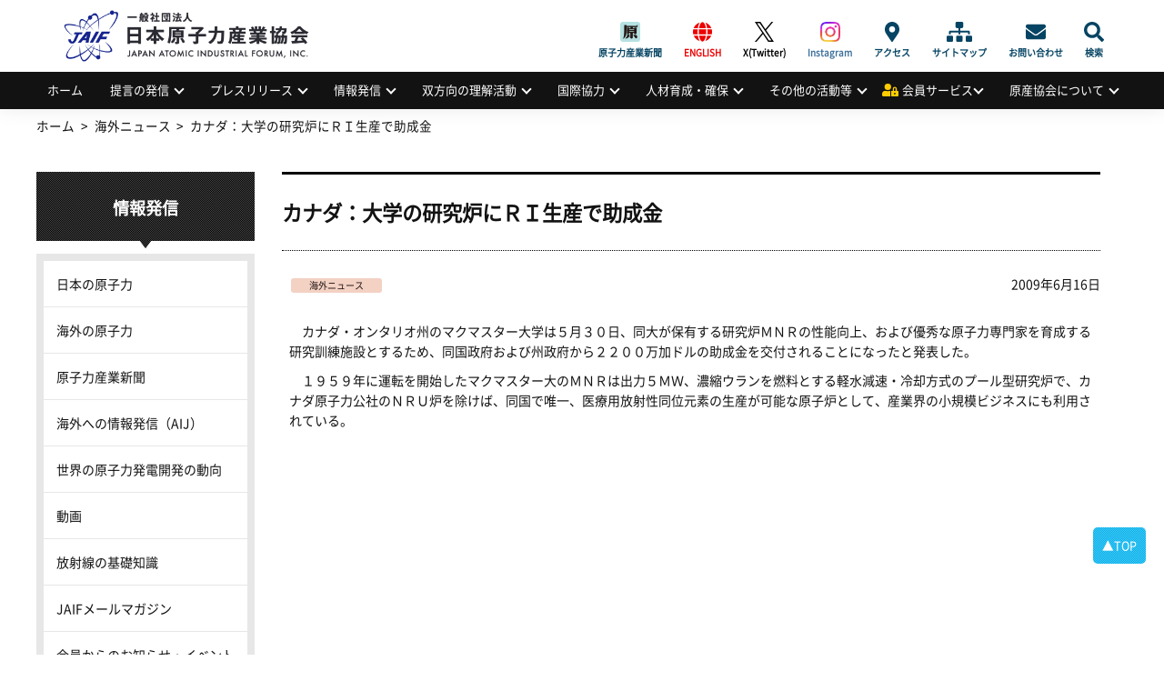

--- FILE ---
content_type: text/html; charset=UTF-8
request_url: https://www.jaif.or.jp/oversea/p4555/
body_size: 59268
content:
<!DOCTYPE html>
<html dir="ltr" lang="ja" prefix="og: https://ogp.me/ns#">
<head>
<meta charset="utf-8" />
<meta name="viewport" content="width=device-width,user-scalable=no,maximum-scale=1" />

<meta name="robots" content="index,follow">
<meta name="keywords" content="日本原子力産業協会,原産協会,JAIF,jaif,エネルギー,原子力,原発,原子力発電,核不拡散,原子力産業新聞,高レベル放射 性廃棄物,高レベル廃棄物処分,原産年次大会,原子力産業セミナー,量子放射線利用,放射性物質の輸送・貯蔵,原子力産業安全憲章">
<meta name="Description" content="日本原子力産業協会（原産協会、JAIF）は、わが国のエネルギー問題における原子力利用の重要性を踏まえ、国民的立場に立って原子力 の平和利用を進めるとの産業界の総意に基づき、直面する課題の解決に主体的に行動することを目的とする公益法人です。">
<link rel="shortcut icon" href="https://www.jaif.or.jp/cms_admin/wp-content/themes/jaif_new/images/favicon.ico" />
<link rel="stylesheet" type="text/css" href="https://www.jaif.or.jp/cms_admin/wp-content/themes/jaif_new/style.css" />
<link rel="stylesheet" type="text/css" href="https://www.jaif.or.jp/cms_admin/wp-content/themes/jaif_new/assets/css/main.css?090616" />

		<!-- All in One SEO 4.8.1.1 - aioseo.com -->
		<title>カナダ：大学の研究炉にＲＩ生産で助成金 | 一般社団法人 日本原子力産業協会</title>
	<meta name="robots" content="max-image-preview:large" />
	<meta name="author" content="lights_on_admin"/>
	<link rel="canonical" href="https://www.jaif.or.jp/oversea/p4555/" />
	<meta name="generator" content="All in One SEO (AIOSEO) 4.8.1.1" />
		<meta property="og:locale" content="ja_JP" />
		<meta property="og:site_name" content="一般社団法人 日本原子力産業協会 |" />
		<meta property="og:type" content="article" />
		<meta property="og:title" content="カナダ：大学の研究炉にＲＩ生産で助成金 | 一般社団法人 日本原子力産業協会" />
		<meta property="og:url" content="https://www.jaif.or.jp/oversea/p4555/" />
		<meta property="og:image" content="https://www.jaif.or.jp/cms_admin/wp-content/uploads/2022/05/ダウンロード.png" />
		<meta property="og:image:secure_url" content="https://www.jaif.or.jp/cms_admin/wp-content/uploads/2022/05/ダウンロード.png" />
		<meta property="og:image:width" content="230" />
		<meta property="og:image:height" content="219" />
		<meta property="article:published_time" content="2009-06-16T05:28:28+00:00" />
		<meta property="article:modified_time" content="2009-06-16T14:59:59+00:00" />
		<meta name="twitter:card" content="summary" />
		<meta name="twitter:title" content="カナダ：大学の研究炉にＲＩ生産で助成金 | 一般社団法人 日本原子力産業協会" />
		<meta name="twitter:image" content="https://www.jaif.or.jp/cms_admin/wp-content/uploads/2022/05/ダウンロード.png" />
		<script type="application/ld+json" class="aioseo-schema">
			{"@context":"https:\/\/schema.org","@graph":[{"@type":"Article","@id":"https:\/\/www.jaif.or.jp\/oversea\/p4555\/#article","name":"\u30ab\u30ca\u30c0\uff1a\u5927\u5b66\u306e\u7814\u7a76\u7089\u306b\uff32\uff29\u751f\u7523\u3067\u52a9\u6210\u91d1 | \u4e00\u822c\u793e\u56e3\u6cd5\u4eba \u65e5\u672c\u539f\u5b50\u529b\u7523\u696d\u5354\u4f1a","headline":"\u30ab\u30ca\u30c0\uff1a\u5927\u5b66\u306e\u7814\u7a76\u7089\u306b\uff32\uff29\u751f\u7523\u3067\u52a9\u6210\u91d1","author":{"@id":"https:\/\/www.jaif.or.jp\/author\/lights_on_admin\/#author"},"publisher":{"@id":"https:\/\/www.jaif.or.jp\/#organization"},"image":{"@type":"ImageObject","url":"https:\/\/www.jaif.or.jp\/cms_admin\/wp-content\/uploads\/2022\/03\/download.png","@id":"https:\/\/www.jaif.or.jp\/#articleImage","width":103,"height":98},"datePublished":"2009-06-16T14:28:28+09:00","dateModified":"2009-06-16T23:59:59+09:00","inLanguage":"ja","mainEntityOfPage":{"@id":"https:\/\/www.jaif.or.jp\/oversea\/p4555\/#webpage"},"isPartOf":{"@id":"https:\/\/www.jaif.or.jp\/oversea\/p4555\/#webpage"},"articleSection":"\u6d77\u5916\u30cb\u30e5\u30fc\u30b9"},{"@type":"BreadcrumbList","@id":"https:\/\/www.jaif.or.jp\/oversea\/p4555\/#breadcrumblist","itemListElement":[{"@type":"ListItem","@id":"https:\/\/www.jaif.or.jp\/#listItem","position":1,"name":"\u5bb6","item":"https:\/\/www.jaif.or.jp\/","nextItem":{"@type":"ListItem","@id":"https:\/\/www.jaif.or.jp\/category\/oversea\/#listItem","name":"\u6d77\u5916\u30cb\u30e5\u30fc\u30b9"}},{"@type":"ListItem","@id":"https:\/\/www.jaif.or.jp\/category\/oversea\/#listItem","position":2,"name":"\u6d77\u5916\u30cb\u30e5\u30fc\u30b9","item":"https:\/\/www.jaif.or.jp\/category\/oversea\/","nextItem":{"@type":"ListItem","@id":"https:\/\/www.jaif.or.jp\/oversea\/p4555\/#listItem","name":"\u30ab\u30ca\u30c0\uff1a\u5927\u5b66\u306e\u7814\u7a76\u7089\u306b\uff32\uff29\u751f\u7523\u3067\u52a9\u6210\u91d1"},"previousItem":{"@type":"ListItem","@id":"https:\/\/www.jaif.or.jp\/#listItem","name":"\u5bb6"}},{"@type":"ListItem","@id":"https:\/\/www.jaif.or.jp\/oversea\/p4555\/#listItem","position":3,"name":"\u30ab\u30ca\u30c0\uff1a\u5927\u5b66\u306e\u7814\u7a76\u7089\u306b\uff32\uff29\u751f\u7523\u3067\u52a9\u6210\u91d1","previousItem":{"@type":"ListItem","@id":"https:\/\/www.jaif.or.jp\/category\/oversea\/#listItem","name":"\u6d77\u5916\u30cb\u30e5\u30fc\u30b9"}}]},{"@type":"Organization","@id":"https:\/\/www.jaif.or.jp\/#organization","name":"\u4e00\u822c\u793e\u56e3\u6cd5\u4eba \u65e5\u672c\u539f\u5b50\u529b\u7523\u696d\u5354\u4f1a","url":"https:\/\/www.jaif.or.jp\/","logo":{"@type":"ImageObject","url":"https:\/\/www.jaif.or.jp\/cms_admin\/wp-content\/uploads\/2022\/03\/download.png","@id":"https:\/\/www.jaif.or.jp\/oversea\/p4555\/#organizationLogo","width":103,"height":98},"image":{"@id":"https:\/\/www.jaif.or.jp\/oversea\/p4555\/#organizationLogo"}},{"@type":"Person","@id":"https:\/\/www.jaif.or.jp\/author\/lights_on_admin\/#author","url":"https:\/\/www.jaif.or.jp\/author\/lights_on_admin\/","name":"lights_on_admin"},{"@type":"WebPage","@id":"https:\/\/www.jaif.or.jp\/oversea\/p4555\/#webpage","url":"https:\/\/www.jaif.or.jp\/oversea\/p4555\/","name":"\u30ab\u30ca\u30c0\uff1a\u5927\u5b66\u306e\u7814\u7a76\u7089\u306b\uff32\uff29\u751f\u7523\u3067\u52a9\u6210\u91d1 | \u4e00\u822c\u793e\u56e3\u6cd5\u4eba \u65e5\u672c\u539f\u5b50\u529b\u7523\u696d\u5354\u4f1a","inLanguage":"ja","isPartOf":{"@id":"https:\/\/www.jaif.or.jp\/#website"},"breadcrumb":{"@id":"https:\/\/www.jaif.or.jp\/oversea\/p4555\/#breadcrumblist"},"author":{"@id":"https:\/\/www.jaif.or.jp\/author\/lights_on_admin\/#author"},"creator":{"@id":"https:\/\/www.jaif.or.jp\/author\/lights_on_admin\/#author"},"datePublished":"2009-06-16T14:28:28+09:00","dateModified":"2009-06-16T23:59:59+09:00"},{"@type":"WebSite","@id":"https:\/\/www.jaif.or.jp\/#website","url":"https:\/\/www.jaif.or.jp\/","name":"\u4e00\u822c\u793e\u56e3\u6cd5\u4eba \u65e5\u672c\u539f\u5b50\u529b\u7523\u696d\u5354\u4f1a","inLanguage":"ja","publisher":{"@id":"https:\/\/www.jaif.or.jp\/#organization"}}]}
		</script>
		<!-- All in One SEO -->

		<!-- This site uses the Google Analytics by MonsterInsights plugin v9.4.1 - Using Analytics tracking - https://www.monsterinsights.com/ -->
							<script src="//www.googletagmanager.com/gtag/js?id=G-9H5H21VYSV"  data-cfasync="false" data-wpfc-render="false" type="text/javascript" async></script>
			<script data-cfasync="false" data-wpfc-render="false" type="text/javascript">
				var mi_version = '9.4.1';
				var mi_track_user = true;
				var mi_no_track_reason = '';
								var MonsterInsightsDefaultLocations = {"page_location":"https:\/\/www.jaif.or.jp\/oversea\/p4555\/"};
				if ( typeof MonsterInsightsPrivacyGuardFilter === 'function' ) {
					var MonsterInsightsLocations = (typeof MonsterInsightsExcludeQuery === 'object') ? MonsterInsightsPrivacyGuardFilter( MonsterInsightsExcludeQuery ) : MonsterInsightsPrivacyGuardFilter( MonsterInsightsDefaultLocations );
				} else {
					var MonsterInsightsLocations = (typeof MonsterInsightsExcludeQuery === 'object') ? MonsterInsightsExcludeQuery : MonsterInsightsDefaultLocations;
				}

								var disableStrs = [
										'ga-disable-G-9H5H21VYSV',
									];

				/* Function to detect opted out users */
				function __gtagTrackerIsOptedOut() {
					for (var index = 0; index < disableStrs.length; index++) {
						if (document.cookie.indexOf(disableStrs[index] + '=true') > -1) {
							return true;
						}
					}

					return false;
				}

				/* Disable tracking if the opt-out cookie exists. */
				if (__gtagTrackerIsOptedOut()) {
					for (var index = 0; index < disableStrs.length; index++) {
						window[disableStrs[index]] = true;
					}
				}

				/* Opt-out function */
				function __gtagTrackerOptout() {
					for (var index = 0; index < disableStrs.length; index++) {
						document.cookie = disableStrs[index] + '=true; expires=Thu, 31 Dec 2099 23:59:59 UTC; path=/';
						window[disableStrs[index]] = true;
					}
				}

				if ('undefined' === typeof gaOptout) {
					function gaOptout() {
						__gtagTrackerOptout();
					}
				}
								window.dataLayer = window.dataLayer || [];

				window.MonsterInsightsDualTracker = {
					helpers: {},
					trackers: {},
				};
				if (mi_track_user) {
					function __gtagDataLayer() {
						dataLayer.push(arguments);
					}

					function __gtagTracker(type, name, parameters) {
						if (!parameters) {
							parameters = {};
						}

						if (parameters.send_to) {
							__gtagDataLayer.apply(null, arguments);
							return;
						}

						if (type === 'event') {
														parameters.send_to = monsterinsights_frontend.v4_id;
							var hookName = name;
							if (typeof parameters['event_category'] !== 'undefined') {
								hookName = parameters['event_category'] + ':' + name;
							}

							if (typeof MonsterInsightsDualTracker.trackers[hookName] !== 'undefined') {
								MonsterInsightsDualTracker.trackers[hookName](parameters);
							} else {
								__gtagDataLayer('event', name, parameters);
							}
							
						} else {
							__gtagDataLayer.apply(null, arguments);
						}
					}

					__gtagTracker('js', new Date());
					__gtagTracker('set', {
						'developer_id.dZGIzZG': true,
											});
					if ( MonsterInsightsLocations.page_location ) {
						__gtagTracker('set', MonsterInsightsLocations);
					}
										__gtagTracker('config', 'G-9H5H21VYSV', {"forceSSL":"true"} );
															window.gtag = __gtagTracker;										(function () {
						/* https://developers.google.com/analytics/devguides/collection/analyticsjs/ */
						/* ga and __gaTracker compatibility shim. */
						var noopfn = function () {
							return null;
						};
						var newtracker = function () {
							return new Tracker();
						};
						var Tracker = function () {
							return null;
						};
						var p = Tracker.prototype;
						p.get = noopfn;
						p.set = noopfn;
						p.send = function () {
							var args = Array.prototype.slice.call(arguments);
							args.unshift('send');
							__gaTracker.apply(null, args);
						};
						var __gaTracker = function () {
							var len = arguments.length;
							if (len === 0) {
								return;
							}
							var f = arguments[len - 1];
							if (typeof f !== 'object' || f === null || typeof f.hitCallback !== 'function') {
								if ('send' === arguments[0]) {
									var hitConverted, hitObject = false, action;
									if ('event' === arguments[1]) {
										if ('undefined' !== typeof arguments[3]) {
											hitObject = {
												'eventAction': arguments[3],
												'eventCategory': arguments[2],
												'eventLabel': arguments[4],
												'value': arguments[5] ? arguments[5] : 1,
											}
										}
									}
									if ('pageview' === arguments[1]) {
										if ('undefined' !== typeof arguments[2]) {
											hitObject = {
												'eventAction': 'page_view',
												'page_path': arguments[2],
											}
										}
									}
									if (typeof arguments[2] === 'object') {
										hitObject = arguments[2];
									}
									if (typeof arguments[5] === 'object') {
										Object.assign(hitObject, arguments[5]);
									}
									if ('undefined' !== typeof arguments[1].hitType) {
										hitObject = arguments[1];
										if ('pageview' === hitObject.hitType) {
											hitObject.eventAction = 'page_view';
										}
									}
									if (hitObject) {
										action = 'timing' === arguments[1].hitType ? 'timing_complete' : hitObject.eventAction;
										hitConverted = mapArgs(hitObject);
										__gtagTracker('event', action, hitConverted);
									}
								}
								return;
							}

							function mapArgs(args) {
								var arg, hit = {};
								var gaMap = {
									'eventCategory': 'event_category',
									'eventAction': 'event_action',
									'eventLabel': 'event_label',
									'eventValue': 'event_value',
									'nonInteraction': 'non_interaction',
									'timingCategory': 'event_category',
									'timingVar': 'name',
									'timingValue': 'value',
									'timingLabel': 'event_label',
									'page': 'page_path',
									'location': 'page_location',
									'title': 'page_title',
									'referrer' : 'page_referrer',
								};
								for (arg in args) {
																		if (!(!args.hasOwnProperty(arg) || !gaMap.hasOwnProperty(arg))) {
										hit[gaMap[arg]] = args[arg];
									} else {
										hit[arg] = args[arg];
									}
								}
								return hit;
							}

							try {
								f.hitCallback();
							} catch (ex) {
							}
						};
						__gaTracker.create = newtracker;
						__gaTracker.getByName = newtracker;
						__gaTracker.getAll = function () {
							return [];
						};
						__gaTracker.remove = noopfn;
						__gaTracker.loaded = true;
						window['__gaTracker'] = __gaTracker;
					})();
									} else {
										console.log("");
					(function () {
						function __gtagTracker() {
							return null;
						}

						window['__gtagTracker'] = __gtagTracker;
						window['gtag'] = __gtagTracker;
					})();
									}
			</script>
				<!-- / Google Analytics by MonsterInsights -->
		<link rel='stylesheet' id='wp-block-library-css' href='https://www.jaif.or.jp/cms_admin/wp-includes/css/dist/block-library/style.min.css' type='text/css' media='all' />
<style id='classic-theme-styles-inline-css' type='text/css'>
/*! This file is auto-generated */
.wp-block-button__link{color:#fff;background-color:#32373c;border-radius:9999px;box-shadow:none;text-decoration:none;padding:calc(.667em + 2px) calc(1.333em + 2px);font-size:1.125em}.wp-block-file__button{background:#32373c;color:#fff;text-decoration:none}
</style>
<link rel='stylesheet' id='fancybox-css' href='https://www.jaif.or.jp/cms_admin/wp-content/plugins/easy-fancybox/fancybox/1.5.4/jquery.fancybox.min.css' type='text/css' media='screen' />
<script type="text/javascript" src="https://www.jaif.or.jp/cms_admin/wp-content/plugins/google-analytics-for-wordpress/assets/js/frontend-gtag.min.js" id="monsterinsights-frontend-script-js" async="async" data-wp-strategy="async"></script>
<script data-cfasync="false" data-wpfc-render="false" type="text/javascript" id='monsterinsights-frontend-script-js-extra'>/* <![CDATA[ */
var monsterinsights_frontend = {"js_events_tracking":"true","download_extensions":"doc,pdf,ppt,zip,xls,docx,pptx,xlsx","inbound_paths":"[]","home_url":"https:\/\/www.jaif.or.jp","hash_tracking":"false","v4_id":"G-9H5H21VYSV"};/* ]]> */
</script>
<script type="text/javascript" src="https://www.jaif.or.jp/cms_admin/wp-includes/js/jquery/jquery.min.js" id="jquery-core-js"></script>
<script type="text/javascript" src="https://www.jaif.or.jp/cms_admin/wp-includes/js/jquery/jquery-migrate.min.js" id="jquery-migrate-js"></script>
<link rel="https://api.w.org/" href="https://www.jaif.or.jp/wp-json/" /><link rel="alternate" title="JSON" type="application/json" href="https://www.jaif.or.jp/wp-json/wp/v2/posts/4555" /><link rel="alternate" title="oEmbed (JSON)" type="application/json+oembed" href="https://www.jaif.or.jp/wp-json/oembed/1.0/embed?url=https%3A%2F%2Fwww.jaif.or.jp%2Foversea%2Fp4555%2F" />
<link rel="alternate" title="oEmbed (XML)" type="text/xml+oembed" href="https://www.jaif.or.jp/wp-json/oembed/1.0/embed?url=https%3A%2F%2Fwww.jaif.or.jp%2Foversea%2Fp4555%2F&#038;format=xml" />
        <style>

        </style>
        <style>.wp-block-gallery.is-cropped .blocks-gallery-item picture{height:100%;width:100%;}</style>		<style type="text/css" id="wp-custom-css">
			#header .header_inner h1 {
  display: flex;
  align-items: center;
  padding: 0;
  font-family: -apple-system, BlinkMacSystemFont, "Helvetica Neue",
 "Segoe UI", "Noto Sans CJK JP Regular", "ヒラギノ角ゴ ProN W3", Meiryo,
 sans-serif;
  font-size: 2rem;
  font-weight: 700;
  line-height: 1.2;
  background-image: url(https://www.jaif.or.jp/cms_admin/wp-content/uploads/2025/03/logo.png);
  overflow: hidden;
  background-repeat: no-repeat;
  background-position: 15px center;
  background-size: auto 75px;
  height: 79px;
  width: 350px;
  font-size: 0;
}
@media only screen and (max-width: 768px) {
  #header .header_inner h1 {
    padding: 0 0 0 15.625vw;
    font-size: 3.90625vw;
    background-position: 1.30208vw center;
    background-size: auto 14.32292vw;
    height: 15.625vw;
    width: 88.54167vw;
  }
}
#header .header_inner h1 a {
  display: block;
  width: 100%;
  height: 100%;
  text-indent: 100%;
  white-space: nowrap;
  overflow: hidden;
}		</style>
		</head>
        <body class="post-template-default single single-post postid-4555 single-format-standard">
<div id="wrapper">
<!-- header -->
<header id="header">
<div class="header_inner">
<h1><a href="https://www.jaif.or.jp"><span>一般社団法人</span>日本原子力産業協会<em>JAPAN ATOMIC INDUSTRIAL FORUM, INC.</em></a></h1><div class="mb-menuBtn"><span></span><span></span></div>
<div class="adArea"></div>
<div id="headNav">
<div class="menu-sub-menu-container"><ul id="menu-sub-menu" class="menu"><li id="menu-item-93996" class="menujournal menu-item menu-item-type-custom menu-item-object-custom menu-item-93996"><a href="https://www.jaif.or.jp/journal/">原子力産業新聞</a></li>
<li id="menu-item-60061" class="english menu-item menu-item-type-custom menu-item-object-custom menu-item-60061"><a href="/en/">ENGLISH</a></li>
<li id="menu-item-74501" class="twitter menu-item menu-item-type-custom menu-item-object-custom menu-item-74501"><a target="_blank" rel="noopener" href="https://twitter.com/JAIF_Tokyo/">X(Twitter)</a></li>
<li id="menu-item-74502" class="instagram menu-item menu-item-type-custom menu-item-object-custom menu-item-74502"><a target="_blank" rel="noopener" href="https://www.instagram.com/jaif_tokyo/">Instagram</a></li>
<li id="menu-item-60045" class="access menu-item menu-item-type-post_type menu-item-object-page menu-item-60045"><a href="https://www.jaif.or.jp/about/access/">アクセス</a></li>
<li id="menu-item-60058" class="sitemap menu-item menu-item-type-custom menu-item-object-custom menu-item-60058"><a href="/sitemap/">サイトマップ</a></li>
<li id="menu-item-60059" class="contact menu-item menu-item-type-post_type menu-item-object-page menu-item-60059"><a href="https://www.jaif.or.jp/contact/">お問い合わせ</a></li>
<li id="menu-item-60060" class="search menu-item menu-item-type-custom menu-item-object-custom menu-item-60060"><a href="#">検索</a></li>
</ul></div><form role="search" method="get" id="searchform" action="https://www.jaif.or.jp">
        <input type="text" value="" name="s" id="s" class="keyword" />
        <input type="submit" id="btnSearch" value="Search" />
</form>
</div>
</div>
<nav id="nav">
<ul id="menu-globalmenu"><li id="menu-item-84578" class="menu-item menu-item-type-custom menu-item-object-custom menu-item-84578"><a href="/">ホーム</a></li>
<li id="menu-item-60123" class="menu-item menu-item-type-custom menu-item-object-custom menu-item-has-children menu-item-60123"><a href="#">提言の発信</a>
<ul class="sub-menu">
	<li id="menu-item-61685" class="menu-item menu-item-type-taxonomy menu-item-object-category menu-item-61685"><a href="https://www.jaif.or.jp/mes/recommendations">提言の発信</a></li>
	<li id="menu-item-60213" class="menu-item menu-item-type-post_type menu-item-object-page menu-item-60213"><a href="https://www.jaif.or.jp/mes/annual">原産年次大会</a></li>
	<li id="menu-item-61655" class="menu-item menu-item-type-taxonomy menu-item-object-category menu-item-61655"><a href="https://www.jaif.or.jp/mes/voices/">Voices from Nuclear Industry</a></li>
</ul>
</li>
<li id="menu-item-60124" class="menu-item menu-item-type-custom menu-item-object-custom menu-item-has-children menu-item-60124"><a href="#">プレスリリース</a>
<ul class="sub-menu">
	<li id="menu-item-60150" class="menu-item menu-item-type-taxonomy menu-item-object-category menu-item-60150"><a href="https://www.jaif.or.jp/med/pressrelease/">プレスリリース</a></li>
	<li id="menu-item-62594" class="menu-item menu-item-type-taxonomy menu-item-object-category menu-item-62594"><a href="https://www.jaif.or.jp/med/media/">メディアによる掲載情報</a></li>
</ul>
</li>
<li id="menu-item-60125" class="menu-item menu-item-type-custom menu-item-object-custom menu-item-has-children menu-item-60125"><a href="#">情報発信</a>
<ul class="sub-menu">
	<li id="menu-item-62272" class="menu-item menu-item-type-taxonomy menu-item-object-category menu-item-62272"><a href="https://www.jaif.or.jp/inf/data-japan/">日本の原子力</a></li>
	<li id="menu-item-62497" class="menu-item menu-item-type-taxonomy menu-item-object-category menu-item-62497"><a href="https://www.jaif.or.jp/inf/data-oversea/">海外の原子力</a></li>
	<li id="menu-item-60143" class="menu-item menu-item-type-custom menu-item-object-custom menu-item-60143"><a target="_blank" rel="noopener" href="https://www.jaif.or.jp/journal/">原子力産業新聞</a></li>
	<li id="menu-item-60144" class="menu-item menu-item-type-custom menu-item-object-custom menu-item-60144"><a target="_blank" rel="noopener" href="https://www.jaif.or.jp/en/">海外への情報発信（AIJ）</a></li>
	<li id="menu-item-83695" class="menu-item menu-item-type-custom menu-item-object-custom menu-item-83695"><a target="_blank" rel="noopener" href="/inf/wnpp/">世界の原子力発電開発の動向</a></li>
	<li id="menu-item-60145" class="menu-item menu-item-type-taxonomy menu-item-object-category menu-item-60145"><a href="https://www.jaif.or.jp/inf/video/">動画</a></li>
	<li id="menu-item-60146" class="menu-item menu-item-type-post_type menu-item-object-page menu-item-60146"><a href="https://www.jaif.or.jp/inf/eco-radiation/">放射線の基礎知識</a></li>
	<li id="menu-item-85337" class="menu-item menu-item-type-post_type menu-item-object-page menu-item-85337"><a href="https://www.jaif.or.jp/inf/mail-service/">JAIFメールマガジン</a></li>
	<li id="menu-item-60148" class="menu-item menu-item-type-post_type menu-item-object-page menu-item-60148"><a href="https://www.jaif.or.jp/inf/member_news/">会員からのお知らせ・イベント情報</a></li>
	<li id="menu-item-60149" class="menu-item menu-item-type-post_type menu-item-object-page menu-item-60149"><a href="https://www.jaif.or.jp/inf/publicationlist/">刊行物・広報資料</a></li>
	<li id="menu-item-74780" class="menu-item menu-item-type-post_type menu-item-object-page menu-item-74780"><a href="https://www.jaif.or.jp/inf/sns/">公式SNS一覧</a></li>
	<li id="menu-item-93432" class="menu-item menu-item-type-post_type menu-item-object-page menu-item-93432"><a href="https://www.jaif.or.jp/inf/special/">刊行物アーカイブス</a></li>
</ul>
</li>
<li id="menu-item-60126" class="menu-item menu-item-type-custom menu-item-object-custom menu-item-has-children menu-item-60126"><a href="#">双方向の理解活動</a>
<ul class="sub-menu">
	<li id="menu-item-65939" class="menu-item menu-item-type-post_type menu-item-object-page menu-item-65939"><a href="https://www.jaif.or.jp/dia/next-generation-dialogue/">次世代層への理解活動</a></li>
	<li id="menu-item-60219" class="menu-item menu-item-type-post_type menu-item-object-page menu-item-60219"><a href="https://www.jaif.or.jp/dia/fukushima-links/">福島復興支援</a></li>
	<li id="menu-item-63320" class="menu-item menu-item-type-post_type menu-item-object-page menu-item-63320"><a href="https://www.jaif.or.jp/dia/cooperation/">広域的な理解活動</a></li>
</ul>
</li>
<li id="menu-item-60127" class="menu-item menu-item-type-custom menu-item-object-custom menu-item-has-children menu-item-60127"><a href="#">国際協力</a>
<ul class="sub-menu">
	<li id="menu-item-69717" class="menu-item menu-item-type-taxonomy menu-item-object-internationalmenu menu-item-69717"><a href="https://www.jaif.or.jp/int/multilateral-cooperation/">多国間協力</a></li>
	<li id="menu-item-69718" class="menu-item menu-item-type-taxonomy menu-item-object-internationalmenu menu-item-69718"><a href="https://www.jaif.or.jp/int/bilateral-cooperation/">二国(地域)間協力</a></li>
	<li id="menu-item-60156" class="menu-item menu-item-type-taxonomy menu-item-object-internationalmenu menu-item-60156"><a href="https://www.jaif.or.jp/int/iaea-cooperation/">国際機関との協力</a></li>
	<li id="menu-item-62501" class="menu-item menu-item-type-taxonomy menu-item-object-internationalmenu menu-item-62501"><a href="https://www.jaif.or.jp/int/conferencelist/">原子力関係会議一覧</a></li>
	<li id="menu-item-60155" class="menu-item menu-item-type-taxonomy menu-item-object-internationalmenu menu-item-60155"><a href="https://www.jaif.or.jp/int/btob/">国際間の企業交流支援</a></li>
</ul>
</li>
<li id="menu-item-60128" class="menu-item menu-item-type-custom menu-item-object-custom menu-item-has-children menu-item-60128"><a href="#">人材育成・確保</a>
<ul class="sub-menu">
	<li id="menu-item-60178" class="menu-item menu-item-type-post_type menu-item-object-page menu-item-60178"><a href="https://www.jaif.or.jp/hr/jinzai-kyogikai/">人材育成の促進</a></li>
	<li id="menu-item-62850" class="menu-item menu-item-type-taxonomy menu-item-object-eventmenu menu-item-62850"><a href="https://www.jaif.or.jp/event-seminar/seminar-report/">人材確保の支援</a></li>
</ul>
</li>
<li id="menu-item-60129" class="menu-item menu-item-type-custom menu-item-object-custom menu-item-has-children menu-item-60129"><a href="#">その他の活動等</a>
<ul class="sub-menu">
	<li id="menu-item-60130" class="menu-item menu-item-type-post_type menu-item-object-page menu-item-60130"><a href="https://www.jaif.or.jp/misc/yuso/">輸送・貯蔵専門調査会の活動</a></li>
	<li id="menu-item-81056" class="menu-item menu-item-type-post_type menu-item-object-page menu-item-81056"><a href="https://www.jaif.or.jp/hr/radiation">量子放射線利用普及連絡協議会の活動</a></li>
	<li id="menu-item-60176" class="menu-item menu-item-type-custom menu-item-object-custom menu-item-60176"><a target="_blank" rel="noopener" href="http://syskon.jp/">原子力システム研究懇話会の活動</a></li>
	<li id="menu-item-61965" class="menu-item menu-item-type-taxonomy menu-item-object-publicationmenu menu-item-61965"><a href="https://www.jaif.or.jp/publication/compensation-law/">原子力損害賠償制度</a></li>
	<li id="menu-item-62258" class="menu-item menu-item-type-taxonomy menu-item-object-eventmenu menu-item-62258"><a href="https://www.jaif.or.jp/event-seminar/symposium/">活動等のアーカイブス</a></li>
</ul>
</li>
<li id="menu-item-60162" class="member menu-item menu-item-type-custom menu-item-object-custom menu-item-has-children menu-item-60162"><a href="#">会員サービス</a>
<ul class="sub-menu">
	<li id="menu-item-60250" class="menu-item menu-item-type-custom menu-item-object-custom menu-item-60250"><a href="/login/login.php">会員ログイン・登録ページ</a></li>
	<li id="menu-item-62673" class="menu-item menu-item-type-taxonomy menu-item-object-eventmenu menu-item-62673"><a href="https://www.jaif.or.jp/event-seminar/forum-meeting/">原産会員フォーラム</a></li>
	<li id="menu-item-82968" class="menu-item menu-item-type-post_type menu-item-object-members menu-item-82968"><a href="https://www.jaif.or.jp/members/report/">原子力産業セミナー</a></li>
	<li id="menu-item-60185" class="menu-item menu-item-type-custom menu-item-object-custom menu-item-60185"><a href="/members">会員限定情報一覧</a></li>
	<li id="menu-item-60186" class="menu-item menu-item-type-post_type menu-item-object-page menu-item-60186"><a href="https://www.jaif.or.jp/member/list_jaif/">原産協会　プレゼン資料・公表資料</a></li>
	<li id="menu-item-61668" class="menu-item menu-item-type-post_type menu-item-object-members menu-item-61668"><a href="https://www.jaif.or.jp/members/attitude_survey/">原子力に関するアンケート調査結果</a></li>
	<li id="menu-item-60227" class="menu-item menu-item-type-post_type menu-item-object-page menu-item-60227"><a href="https://www.jaif.or.jp/member/material/">原子力の最新データリンク集</a></li>
</ul>
</li>
<li id="menu-item-60163" class="menu-item menu-item-type-custom menu-item-object-custom menu-item-has-children menu-item-60163"><a href="#">原産協会について</a>
<ul class="sub-menu">
	<li id="menu-item-73807" class="menu-item menu-item-type-post_type menu-item-object-page menu-item-73807"><a href="https://www.jaif.or.jp/chairman_address/">会長挨拶</a></li>
	<li id="menu-item-60164" class="menu-item menu-item-type-taxonomy menu-item-object-category menu-item-60164"><a href="https://www.jaif.or.jp/about/information/">協会からのお知らせ</a></li>
	<li id="menu-item-60168" class="menu-item menu-item-type-post_type menu-item-object-page menu-item-60168"><a href="https://www.jaif.or.jp/about/charter/">原子力産業安全憲章</a></li>
	<li id="menu-item-60165" class="menu-item menu-item-type-post_type menu-item-object-page menu-item-60165"><a href="https://www.jaif.or.jp/about/overview/">組織の概要</a></li>
	<li id="menu-item-60231" class="menu-item menu-item-type-post_type menu-item-object-page menu-item-60231"><a href="https://www.jaif.or.jp/about/history/">沿革</a></li>
	<li id="menu-item-60169" class="menu-item menu-item-type-post_type menu-item-object-page menu-item-60169"><a href="https://www.jaif.or.jp/about/articles/">定款</a></li>
	<li id="menu-item-60170" class="menu-item menu-item-type-post_type menu-item-object-page menu-item-60170"><a href="https://www.jaif.or.jp/about/board-members/">理事・監事名簿</a></li>
	<li id="menu-item-60171" class="menu-item menu-item-type-post_type menu-item-object-page menu-item-60171"><a href="https://www.jaif.or.jp/about/member/">入会のご案内</a></li>
	<li id="menu-item-60172" class="menu-item menu-item-type-post_type menu-item-object-page menu-item-60172"><a href="https://www.jaif.or.jp/about/documents/">業務・財務資料</a></li>
	<li id="menu-item-60173" class="menu-item menu-item-type-post_type menu-item-object-page menu-item-60173"><a href="https://www.jaif.or.jp/about/access/">所在地・アクセスマップ</a></li>
	<li id="menu-item-60174" class="menu-item menu-item-type-post_type menu-item-object-page menu-item-privacy-policy menu-item-60174"><a rel="privacy-policy" href="https://www.jaif.or.jp/about/privacy-policy/">Privacy Policy</a></li>
	<li id="menu-item-60175" class="menu-item menu-item-type-post_type menu-item-object-page menu-item-60175"><a href="https://www.jaif.or.jp/about/tokushoho/">特定商取引法に基づく表示</a></li>
</ul>
</li>
</ul></nav>
</header>
<!-- header end -->
<!-- main -->
    <div id="breadcrumb"><ul><li><a href="https://www.jaif.or.jp"><span>ホーム</span></a></li><li><a href="https://www.jaif.or.jp/category/oversea/"><span>海外ニュース</span></a></li><li><span>カナダ：大学の研究炉にＲＩ生産で助成金</span></li></ul></div><div id="main">

<div id="mainContent" class="">
<h2>カナダ：大学の研究炉にＲＩ生産で助成金</h2>
<div class="single-meta">
<div class="tags"><span class="oversea"><a href="https://www.jaif.or.jp/category/oversea/">海外ニュース</a></span></ul>
</div>
<p class="date">2009年6月16日</p></div>



    <p>　カナダ・オンタリオ州のマクマスター大学は５月３０日、同大が保有する研究炉ＭＮＲの性能向上、および優秀な原子力専門家を育成する研究訓練施設とするため、同国政府および州政府から２２００万加ドルの助成金を交付されることになったと発表した。</p>
<p>　１９５９年に運転を開始したマクマスター大のＭＮＲは出力５ＭＷ、濃縮ウランを燃料とする軽水減速・冷却方式のプール型研究炉で、カナダ原子力公社のＮＲＵ炉を除けば、同国で唯一、医療用放射性同位元素の生産が可能な原子炉として、産業界の小規模ビジネスにも利用されている。</p>
<p></body><br />
<!-- 621 --></p>
    









<!-- BannerArea start// -->
<!-- //BannerArea end -->
</div>
<div id="side">
    
        <h2>情報発信</h2>
        <div class="menu-menu04-container"><ul id="menu-menu04" class="menu"><li id="menu-item-62271" class="menu-item menu-item-type-taxonomy menu-item-object-category menu-item-62271"><a href="https://www.jaif.or.jp/inf/data-japan/">日本の原子力</a></li>
<li id="menu-item-62496" class="menu-item menu-item-type-taxonomy menu-item-object-category menu-item-62496"><a href="https://www.jaif.or.jp/inf/data-oversea/">海外の原子力</a></li>
<li id="menu-item-60105" class="menu-item menu-item-type-custom menu-item-object-custom menu-item-60105"><a target="_blank" rel="noopener" href="https://www.jaif.or.jp/journal/">原子力産業新聞</a></li>
<li id="menu-item-60106" class="menu-item menu-item-type-custom menu-item-object-custom menu-item-60106"><a target="_blank" rel="noopener" href="https://www.jaif.or.jp/en/">海外への情報発信（AIJ）</a></li>
<li id="menu-item-83696" class="menu-item menu-item-type-custom menu-item-object-custom menu-item-83696"><a target="_blank" rel="noopener" href="/inf/wnpp/">世界の原子力発電開発の動向</a></li>
<li id="menu-item-60107" class="menu-item menu-item-type-taxonomy menu-item-object-category menu-item-60107"><a href="https://www.jaif.or.jp/inf/video/">動画</a></li>
<li id="menu-item-60108" class="menu-item menu-item-type-post_type menu-item-object-page menu-item-60108"><a href="https://www.jaif.or.jp/inf/eco-radiation/">放射線の基礎知識</a></li>
<li id="menu-item-85338" class="menu-item menu-item-type-post_type menu-item-object-page menu-item-85338"><a href="https://www.jaif.or.jp/inf/mail-service/">JAIFメールマガジン</a></li>
<li id="menu-item-60110" class="menu-item menu-item-type-post_type menu-item-object-page menu-item-60110"><a href="https://www.jaif.or.jp/inf/member_news/">会員からのお知らせ・イベント情報</a></li>
<li id="menu-item-60111" class="menu-item menu-item-type-post_type menu-item-object-page menu-item-60111"><a href="https://www.jaif.or.jp/inf/publicationlist/">刊行物・広報資料</a></li>
<li id="menu-item-74779" class="menu-item menu-item-type-post_type menu-item-object-page menu-item-74779"><a href="https://www.jaif.or.jp/inf/sns/">公式SNS一覧</a></li>
<li id="menu-item-93431" class="menu-item menu-item-type-post_type menu-item-object-page menu-item-has-children menu-item-93431"><a href="https://www.jaif.or.jp/inf/special/">刊行物アーカイブス</a>
<ul class="sub-menu">
	<li id="menu-item-60118" class="menu-item menu-item-type-post_type menu-item-object-page menu-item-60118"><a href="https://www.jaif.or.jp/inf/special/">特集・解説等(～2020.12)</a></li>
	<li id="menu-item-62578" class="menu-item menu-item-type-taxonomy menu-item-object-eventmenu menu-item-62578"><a href="https://www.jaif.or.jp/event-seminar/annual/">原産年次大会</a></li>
	<li id="menu-item-62535" class="menu-item menu-item-type-taxonomy menu-item-object-publicationmenu menu-item-62535"><a href="https://www.jaif.or.jp/publication/nuclear-industry-trends-report/">原子力発電に係る産業動向調査</a></li>
	<li id="menu-item-62533" class="menu-item menu-item-type-taxonomy menu-item-object-publicationmenu menu-item-62533"><a href="https://www.jaif.or.jp/publication/yuso/">輸送法令集</a></li>
</ul>
</li>
</ul></div>    
</div><!-- pagetop -->
<div class="pageTop"><a href="#wrapper">▲TOP</a></div>
<!-- pagetop end -->
<!-- main -->
</div>
<!-- main end -->

<!-- footer -->
<footer>
<!-- sitmap -->
<div id="footerArea">
<h3>一般社団法人 日本原子力産業協会</h3>
<p class="address">〒102-0084 東京都千代田区二番町11-19 興和二番町ビル5階<span><a href="https://www.jaif.or.jp/about/access/"><img src="https://www.jaif.or.jp/cms_admin/wp-content/themes/jaif_new/images/footer/map.png" width="33" height="14" alt="map"></a></span></p>
<div class="sitemap" id="sitemap">
<div class="sitemapbox">
<h2>提言の発信</h2>
<div class="menu-menu01-container"><ul id="menu-menu01" class="menu"><li id="menu-item-61684" class="menu-item menu-item-type-taxonomy menu-item-object-category menu-item-61684"><a href="https://www.jaif.or.jp/mes/recommendations">提言の発信</a></li>
<li id="menu-item-60214" class="menu-item menu-item-type-post_type menu-item-object-page menu-item-60214"><a href="https://www.jaif.or.jp/mes/annual">原産年次大会</a></li>
<li id="menu-item-61656" class="menu-item menu-item-type-taxonomy menu-item-object-category menu-item-61656"><a href="https://www.jaif.or.jp/mes/voices/">Voices from Nuclear Industry</a></li>
</ul></div><h2>プレスリリース</h2>
<div class="menu-menu03-container"><ul id="menu-menu03" class="menu"><li id="menu-item-60054" class="menu-item menu-item-type-taxonomy menu-item-object-category menu-item-60054"><a href="https://www.jaif.or.jp/med/pressrelease/">プレスリリース</a></li>
<li id="menu-item-62593" class="menu-item menu-item-type-taxonomy menu-item-object-category menu-item-62593"><a href="https://www.jaif.or.jp/med/media/">メディアによる掲載情報</a></li>
</ul></div></div>
<div class="sitemapbox">
<h2>情報発信</h2>
<div class="menu-menu04-container"><ul id="menu-menu04-1" class="menu"><li class="menu-item menu-item-type-taxonomy menu-item-object-category menu-item-62271"><a href="https://www.jaif.or.jp/inf/data-japan/">日本の原子力</a></li>
<li class="menu-item menu-item-type-taxonomy menu-item-object-category menu-item-62496"><a href="https://www.jaif.or.jp/inf/data-oversea/">海外の原子力</a></li>
<li class="menu-item menu-item-type-custom menu-item-object-custom menu-item-60105"><a target="_blank" rel="noopener" href="https://www.jaif.or.jp/journal/">原子力産業新聞</a></li>
<li class="menu-item menu-item-type-custom menu-item-object-custom menu-item-60106"><a target="_blank" rel="noopener" href="https://www.jaif.or.jp/en/">海外への情報発信（AIJ）</a></li>
<li class="menu-item menu-item-type-custom menu-item-object-custom menu-item-83696"><a target="_blank" rel="noopener" href="/inf/wnpp/">世界の原子力発電開発の動向</a></li>
<li class="menu-item menu-item-type-taxonomy menu-item-object-category menu-item-60107"><a href="https://www.jaif.or.jp/inf/video/">動画</a></li>
<li class="menu-item menu-item-type-post_type menu-item-object-page menu-item-60108"><a href="https://www.jaif.or.jp/inf/eco-radiation/">放射線の基礎知識</a></li>
<li class="menu-item menu-item-type-post_type menu-item-object-page menu-item-85338"><a href="https://www.jaif.or.jp/inf/mail-service/">JAIFメールマガジン</a></li>
<li class="menu-item menu-item-type-post_type menu-item-object-page menu-item-60110"><a href="https://www.jaif.or.jp/inf/member_news/">会員からのお知らせ・イベント情報</a></li>
<li class="menu-item menu-item-type-post_type menu-item-object-page menu-item-60111"><a href="https://www.jaif.or.jp/inf/publicationlist/">刊行物・広報資料</a></li>
<li class="menu-item menu-item-type-post_type menu-item-object-page menu-item-74779"><a href="https://www.jaif.or.jp/inf/sns/">公式SNS一覧</a></li>
<li class="menu-item menu-item-type-post_type menu-item-object-page menu-item-has-children menu-item-93431"><a href="https://www.jaif.or.jp/inf/special/">刊行物アーカイブス</a>
<ul class="sub-menu">
	<li class="menu-item menu-item-type-post_type menu-item-object-page menu-item-60118"><a href="https://www.jaif.or.jp/inf/special/">特集・解説等(～2020.12)</a></li>
	<li class="menu-item menu-item-type-taxonomy menu-item-object-eventmenu menu-item-62578"><a href="https://www.jaif.or.jp/event-seminar/annual/">原産年次大会</a></li>
	<li class="menu-item menu-item-type-taxonomy menu-item-object-publicationmenu menu-item-62535"><a href="https://www.jaif.or.jp/publication/nuclear-industry-trends-report/">原子力発電に係る産業動向調査</a></li>
	<li class="menu-item menu-item-type-taxonomy menu-item-object-publicationmenu menu-item-62533"><a href="https://www.jaif.or.jp/publication/yuso/">輸送法令集</a></li>
</ul>
</li>
</ul></div></div>
<div class="sitemapbox">
<h2>双方向の理解活動</h2>
<div class="menu-menu05-container"><ul id="menu-menu05" class="menu"><li id="menu-item-65940" class="menu-item menu-item-type-post_type menu-item-object-page menu-item-has-children menu-item-65940"><a href="https://www.jaif.or.jp/dia/next-generation-dialogue/">次世代層への理解活動</a>
<ul class="sub-menu">
	<li id="menu-item-65941" class="menu-item menu-item-type-post_type menu-item-object-page menu-item-65941"><a href="https://www.jaif.or.jp/dia/next-generation-dialogue/">JAIF出前講座</a></li>
	<li id="menu-item-66392" class="menu-item menu-item-type-taxonomy menu-item-object-eventmenu menu-item-66392"><a href="https://www.jaif.or.jp/event-seminar/web_study_symposium/">原産Web勉強会・原産シンポジウム</a></li>
	<li id="menu-item-62273" class="menu-item menu-item-type-taxonomy menu-item-object-eventmenu menu-item-62273"><a href="https://www.jaif.or.jp/event-seminar/symposium_visit_women/">女性シンポジウム・施設見学会</a></li>
</ul>
</li>
<li id="menu-item-60221" class="menu-item menu-item-type-post_type menu-item-object-page menu-item-has-children menu-item-60221"><a href="https://www.jaif.or.jp/dia/fukushima-links/">福島復興支援</a>
<ul class="sub-menu">
	<li id="menu-item-60220" class="menu-item menu-item-type-post_type menu-item-object-page menu-item-60220"><a href="https://www.jaif.or.jp/dia/fukushima-links/">福島復興支援の関連リンク先</a></li>
</ul>
</li>
<li id="menu-item-63318" class="menu-item menu-item-type-post_type menu-item-object-page menu-item-has-children menu-item-63318"><a href="https://www.jaif.or.jp/dia/cooperation/">広域的な理解活動</a>
<ul class="sub-menu">
	<li id="menu-item-63317" class="menu-item menu-item-type-post_type menu-item-object-page menu-item-63317"><a href="https://www.jaif.or.jp/dia/cooperation/">地域の関係組織との連携</a></li>
	<li id="menu-item-62274" class="menu-item menu-item-type-taxonomy menu-item-object-publicationmenu menu-item-62274"><a href="https://www.jaif.or.jp/publication/jaif-times/">JAIF地域ネットワークでの活動</a></li>
	<li id="menu-item-66391" class="menu-item menu-item-type-taxonomy menu-item-object-eventmenu menu-item-66391"><a href="https://www.jaif.or.jp/event-seminar/location/">立地地域での理解活動</a></li>
</ul>
</li>
</ul></div><h2>国際協力</h2>
<div class="menu-menu06-container"><ul id="menu-menu06" class="menu"><li id="menu-item-69716" class="menu-item menu-item-type-taxonomy menu-item-object-internationalmenu menu-item-has-children menu-item-69716"><a href="https://www.jaif.or.jp/int/multilateral-cooperation/">多国間協力</a>
<ul class="sub-menu">
	<li id="menu-item-60064" class="menu-item menu-item-type-taxonomy menu-item-object-internationalmenu menu-item-60064"><a href="https://www.jaif.or.jp/int/eastasia/">東アジア原子力フォーラム</a></li>
	<li id="menu-item-60065" class="menu-item menu-item-type-taxonomy menu-item-object-internationalmenu menu-item-60065"><a href="https://www.jaif.or.jp/int/climate/">Nuclear for Climate</a></li>
</ul>
</li>
<li id="menu-item-69715" class="menu-item menu-item-type-taxonomy menu-item-object-internationalmenu menu-item-has-children menu-item-69715"><a href="https://www.jaif.or.jp/int/bilateral-cooperation/">二国(地域)間協力</a>
<ul class="sub-menu">
	<li id="menu-item-69714" class="menu-item menu-item-type-taxonomy menu-item-object-internationalmenu menu-item-69714"><a href="https://www.jaif.or.jp/int/usa-archives/">米国</a></li>
	<li id="menu-item-65872" class="menu-item menu-item-type-taxonomy menu-item-object-internationalmenu menu-item-65872"><a href="https://www.jaif.or.jp/int/canada-archives/">カナダ</a></li>
	<li id="menu-item-60077" class="menu-item menu-item-type-taxonomy menu-item-object-internationalmenu menu-item-60077"><a href="https://www.jaif.or.jp/int/france-archives/">フランス</a></li>
	<li id="menu-item-60078" class="menu-item menu-item-type-taxonomy menu-item-object-internationalmenu menu-item-60078"><a href="https://www.jaif.or.jp/int/russia-archives/">ロシア</a></li>
	<li id="menu-item-60079" class="menu-item menu-item-type-taxonomy menu-item-object-internationalmenu menu-item-60079"><a href="https://www.jaif.or.jp/int/china-archives/">中国</a></li>
	<li id="menu-item-60081" class="menu-item menu-item-type-taxonomy menu-item-object-internationalmenu menu-item-60081"><a href="https://www.jaif.or.jp/int/korea-archives/">韓国</a></li>
	<li id="menu-item-60080" class="menu-item menu-item-type-taxonomy menu-item-object-internationalmenu menu-item-60080"><a href="https://www.jaif.or.jp/int/taiwan-archives/">台湾</a></li>
	<li id="menu-item-60082" class="menu-item menu-item-type-taxonomy menu-item-object-internationalmenu menu-item-60082"><a href="https://www.jaif.or.jp/int/others-archives/">その他各国</a></li>
</ul>
</li>
<li id="menu-item-60063" class="menu-item menu-item-type-taxonomy menu-item-object-internationalmenu menu-item-has-children menu-item-60063"><a href="https://www.jaif.or.jp/int/iaea-cooperation/">国際機関との協力</a>
<ul class="sub-menu">
	<li id="menu-item-60083" class="menu-item menu-item-type-post_type menu-item-object-page menu-item-60083"><a href="https://www.jaif.or.jp/int/iaea_cooperation/">IAEAとの協力[資料]</a></li>
	<li id="menu-item-62498" class="menu-item menu-item-type-taxonomy menu-item-object-publicationmenu menu-item-62498"><a href="https://www.jaif.or.jp/publication/oecd-nea/">OECD/NEA月刊ニュース</a></li>
</ul>
</li>
<li id="menu-item-62499" class="menu-item menu-item-type-taxonomy menu-item-object-internationalmenu menu-item-62499"><a href="https://www.jaif.or.jp/int/conferencelist/">原子力関係会議一覧</a></li>
<li id="menu-item-60062" class="menu-item menu-item-type-taxonomy menu-item-object-internationalmenu menu-item-60062"><a href="https://www.jaif.or.jp/int/btob/">国際間の企業交流支援</a></li>
</ul></div></div>
<div class="sitemapbox">
<h2>人材育成・確保</h2>
<div class="menu-menu07-container"><ul id="menu-menu07" class="menu"><li id="menu-item-60121" class="menu-item menu-item-type-post_type menu-item-object-page menu-item-has-children menu-item-60121"><a href="https://www.jaif.or.jp/hr/jinzai-kyogikai/">人材育成の促進</a>
<ul class="sub-menu">
	<li id="menu-item-60095" class="menu-item menu-item-type-post_type menu-item-object-page menu-item-60095"><a href="https://www.jaif.or.jp/hr/jinzai-kyogikai/">産官学連携による活動</a></li>
	<li id="menu-item-60094" class="menu-item menu-item-type-custom menu-item-object-custom menu-item-60094"><a target="_blank" rel="noopener" href="http://jn-hrd-n.jaea.go.jp/">原子力人材育成ネットワーク</a></li>
	<li id="menu-item-60093" class="menu-item menu-item-type-post_type menu-item-object-page menu-item-60093"><a href="https://www.jaif.or.jp/hr/wnu_si/">向坊隆記念国際人育成事業</a></li>
	<li id="menu-item-60092" class="menu-item menu-item-type-post_type menu-item-object-page menu-item-60092"><a href="https://www.jaif.or.jp/hr/portal/">放射線教育支援</a></li>
</ul>
</li>
<li id="menu-item-62767" class="menu-item menu-item-type-taxonomy menu-item-object-eventmenu menu-item-has-children menu-item-62767"><a href="https://www.jaif.or.jp/event-seminar/seminar-report/">人材確保の支援</a>
<ul class="sub-menu">
	<li id="menu-item-62282" class="menu-item menu-item-type-taxonomy menu-item-object-eventmenu menu-item-62282"><a href="https://www.jaif.or.jp/event-seminar/seminar-report/">原子力産業セミナー</a></li>
	<li id="menu-item-62281" class="menu-item menu-item-type-taxonomy menu-item-object-publicationmenu menu-item-62281"><a href="https://www.jaif.or.jp/publication/saiyou_report/">学生動向・採用状況調査の結果　</a></li>
</ul>
</li>
</ul></div><h2>その他の活動等</h2>
<div class="menu-menu08-container"><ul id="menu-menu08" class="menu"><li id="menu-item-60112" class="menu-item menu-item-type-post_type menu-item-object-page menu-item-60112"><a href="https://www.jaif.or.jp/misc/yuso/">輸送・貯蔵専門調査会の活動</a></li>
<li id="menu-item-81055" class="menu-item menu-item-type-post_type menu-item-object-page menu-item-81055"><a href="https://www.jaif.or.jp/hr/radiation">量子放射線利用普及連絡協議会の活動</a></li>
<li id="menu-item-60113" class="menu-item menu-item-type-custom menu-item-object-custom menu-item-60113"><a target="_blank" rel="noopener" href="http://syskon.jp/">原子力システム研究懇話会の活動</a></li>
<li id="menu-item-61966" class="menu-item menu-item-type-taxonomy menu-item-object-publicationmenu menu-item-61966"><a href="https://www.jaif.or.jp/publication/compensation-law/">原子力損害賠償制度</a></li>
<li id="menu-item-62080" class="menu-item menu-item-type-taxonomy menu-item-object-eventmenu menu-item-has-children menu-item-62080"><a href="https://www.jaif.or.jp/event-seminar/symposium/">活動等のアーカイブス</a>
<ul class="sub-menu">
	<li id="menu-item-62081" class="menu-item menu-item-type-taxonomy menu-item-object-eventmenu menu-item-62081"><a href="https://www.jaif.or.jp/event-seminar/symposium/">特別シンポジウム</a></li>
</ul>
</li>
</ul></div></div>
<div class="sitemapbox">
<h2>会員サービス（会員限定情報）</h2>
<div class="menu-menu02-container"><ul id="menu-menu02" class="menu"><li id="menu-item-60249" class="menu-item menu-item-type-custom menu-item-object-custom menu-item-60249"><a href="/login/login.php">会員ログイン・登録ページ</a></li>
<li id="menu-item-62674" class="menu-item menu-item-type-taxonomy menu-item-object-eventmenu menu-item-62674"><a href="https://www.jaif.or.jp/event-seminar/forum-meeting/">原産会員フォーラム</a></li>
<li id="menu-item-82967" class="menu-item menu-item-type-post_type menu-item-object-members menu-item-82967"><a href="https://www.jaif.or.jp/members/report/">原子力産業セミナー</a></li>
<li id="menu-item-60051" class="menu-item menu-item-type-custom menu-item-object-custom menu-item-60051"><a href="/members">会員限定情報一覧</a></li>
<li id="menu-item-60052" class="menu-item menu-item-type-post_type menu-item-object-page menu-item-60052"><a href="https://www.jaif.or.jp/member/list_jaif/">原産協会　プレゼン資料・公表資料</a></li>
<li id="menu-item-61667" class="menu-item menu-item-type-post_type menu-item-object-members menu-item-61667"><a href="https://www.jaif.or.jp/members/attitude_survey/">原子力に関するアンケート調査結果</a></li>
<li id="menu-item-60226" class="menu-item menu-item-type-post_type menu-item-object-page menu-item-60226"><a href="https://www.jaif.or.jp/member/material/">原子力の最新データリンク集</a></li>
</ul></div><h2>原産協会について</h2>
<div class="menu-menu09-container"><ul id="menu-menu09" class="menu"><li id="menu-item-73808" class="menu-item menu-item-type-post_type menu-item-object-page menu-item-73808"><a href="https://www.jaif.or.jp/chairman_address/">会長挨拶</a></li>
<li id="menu-item-60066" class="menu-item menu-item-type-taxonomy menu-item-object-category menu-item-60066"><a href="https://www.jaif.or.jp/about/information/">協会からのお知らせ</a></li>
<li id="menu-item-60070" class="menu-item menu-item-type-post_type menu-item-object-page menu-item-60070"><a href="https://www.jaif.or.jp/about/charter/">原子力産業安全憲章</a></li>
<li id="menu-item-60067" class="menu-item menu-item-type-post_type menu-item-object-page menu-item-60067"><a href="https://www.jaif.or.jp/about/overview/">組織の概要</a></li>
<li id="menu-item-60233" class="menu-item menu-item-type-post_type menu-item-object-page menu-item-60233"><a href="https://www.jaif.or.jp/about/history/">沿革</a></li>
<li id="menu-item-60071" class="menu-item menu-item-type-post_type menu-item-object-page menu-item-60071"><a href="https://www.jaif.or.jp/about/articles/">定款</a></li>
<li id="menu-item-60072" class="menu-item menu-item-type-post_type menu-item-object-page menu-item-60072"><a href="https://www.jaif.or.jp/about/board-members/">理事・監事名簿</a></li>
<li id="menu-item-60073" class="menu-item menu-item-type-post_type menu-item-object-page menu-item-has-children menu-item-60073"><a href="https://www.jaif.or.jp/about/member/">入会のご案内</a>
<ul class="sub-menu">
	<li id="menu-item-60099" class="menu-item menu-item-type-post_type menu-item-object-page menu-item-60099"><a href="https://www.jaif.or.jp/about/member/list/">会員名簿</a></li>
</ul>
</li>
<li id="menu-item-60074" class="menu-item menu-item-type-post_type menu-item-object-page menu-item-60074"><a href="https://www.jaif.or.jp/about/documents/">業務・財務資料</a></li>
<li id="menu-item-60075" class="menu-item menu-item-type-post_type menu-item-object-page menu-item-60075"><a href="https://www.jaif.or.jp/about/access/">所在地・アクセスマップ</a></li>
<li id="menu-item-60076" class="menu-item menu-item-type-post_type menu-item-object-page menu-item-privacy-policy menu-item-60076"><a rel="privacy-policy" href="https://www.jaif.or.jp/about/privacy-policy/">Privacy Policy</a></li>
<li id="menu-item-60086" class="menu-item menu-item-type-post_type menu-item-object-page menu-item-60086"><a href="https://www.jaif.or.jp/about/tokushoho/">特定商取引法に基づく表示</a></li>
</ul></div></div>
</div>
</div>
<!-- sitmap end -->
<div id="footer">
<p class="copyright"><small>Copyright &copy; JAPAN ATOMIC INDUSTRIAL FORUM, INC. (JAIF)</small><br>
ここに掲載されている記事や写真などの無断転載はご遠慮ください。</p>
</div>
</footer>
<!-- footer end -->
</div>
<!-- wrapper end -->

<!-- js-->
	<script src="https://ajax.googleapis.com/ajax/libs/jquery/3.6.0/jquery.min.js"></script>

<script type="text/javascript" src="https://www.jaif.or.jp/cms_admin/wp-content/themes/jaif_new/assets/js/common.js"></script>


<script type="text/javascript" src="https://www.jaif.or.jp/cms_admin/wp-content/plugins/easy-fancybox/vendor/purify.min.js" id="fancybox-purify-js"></script>
<script type="text/javascript" src="https://www.jaif.or.jp/cms_admin/wp-content/plugins/easy-fancybox/fancybox/1.5.4/jquery.fancybox.min.js" id="jquery-fancybox-js"></script>
<script type="text/javascript" id="jquery-fancybox-js-after">
/* <![CDATA[ */
var fb_timeout, fb_opts={'autoScale':true,'showCloseButton':true,'width':0,'height':0,'margin':20,'pixelRatio':'false','padding':0,'centerOnScroll':false,'enableEscapeButton':true,'speedIn':0,'speedOut':0,'overlayShow':true,'hideOnOverlayClick':true,'overlayColor':'#000','overlayOpacity':0.6,'minViewportWidth':320,'minVpHeight':320,'disableCoreLightbox':'true','enableBlockControls':'true','fancybox_openBlockControls':'true' };
if(typeof easy_fancybox_handler==='undefined'){
var easy_fancybox_handler=function(){
jQuery([".nolightbox","a.wp-block-file__button","a.pin-it-button","a[href*='pinterest.com\/pin\/create']","a[href*='facebook.com\/share']","a[href*='twitter.com\/share']"].join(',')).addClass('nofancybox');
jQuery('a.fancybox-close').on('click',function(e){e.preventDefault();jQuery.fancybox.close()});
/* IMG */
						var unlinkedImageBlocks=jQuery(".wp-block-image > img:not(.nofancybox,figure.nofancybox>img)");
						unlinkedImageBlocks.wrap(function() {
							var href = jQuery( this ).attr( "src" );
							return "<a href='" + href + "'></a>";
						});
var fb_IMG_select=jQuery('a[href*=".jpg" i]:not(.nofancybox,li.nofancybox>a,figure.nofancybox>a),area[href*=".jpg" i]:not(.nofancybox),a[href*=".jpeg" i]:not(.nofancybox,li.nofancybox>a,figure.nofancybox>a),area[href*=".jpeg" i]:not(.nofancybox),a[href*=".png" i]:not(.nofancybox,li.nofancybox>a,figure.nofancybox>a),area[href*=".png" i]:not(.nofancybox),a[href*=".webp" i]:not(.nofancybox,li.nofancybox>a,figure.nofancybox>a),area[href*=".webp" i]:not(.nofancybox)');
fb_IMG_select.addClass('fancybox image');
jQuery('a.fancybox,area.fancybox,.fancybox>a').each(function(){jQuery(this).fancybox(jQuery.extend(true,{},fb_opts,{'transition':'elastic','transitionIn':'elastic','easingIn':'linear','transitionOut':'elastic','easingOut':'linear','opacity':false,'hideOnContentClick':false,'titleShow':true,'titleFromAlt':true,'showNavArrows':true,'enableKeyboardNav':true,'cyclic':false,'mouseWheel':'false','changeSpeed':0,'changeFade':0}))});
/* YouTube */
jQuery('a[href*="youtu.be/" i],area[href*="youtu.be/" i],a[href*="youtube.com/" i],area[href*="youtube.com/" i]' ).filter(function(){return this.href.match(/\/(?:youtu\.be|watch\?|embed\/)/);}).not('.nofancybox,li.nofancybox>a').addClass('fancybox-youtube');
jQuery('a.fancybox-youtube,area.fancybox-youtube,.fancybox-youtube>a').each(function(){jQuery(this).fancybox(jQuery.extend(true,{},fb_opts,{'type':'iframe','width':882,'height':495,'padding':0,'keepRatio':1,'aspectRatio':1,'titleShow':false,'titlePosition':'float','titleFromAlt':true,'onStart':function(a,i,o){var splitOn=a[i].href.indexOf("?");var urlParms=(splitOn>-1)?a[i].href.substring(splitOn):"";o.allowfullscreen=(urlParms.indexOf("fs=0")>-1)?false:true;o.href=a[i].href.replace(/https?:\/\/(?:www\.)?youtu(?:\.be\/([^\?]+)\??|be\.com\/watch\?(.*(?=v=))v=([^&]+))(.*)/gi,"https://www.youtube.com/embed/$1$3?$2$4&autoplay=1");}}))});
};};
jQuery(easy_fancybox_handler);jQuery(document).on('post-load',easy_fancybox_handler);
/* ]]> */
</script>
<script type="text/javascript" src="https://www.jaif.or.jp/cms_admin/wp-content/plugins/easy-fancybox/vendor/jquery.easing.min.js" id="jquery-easing-js"></script>
</body>
</html>

--- FILE ---
content_type: text/css
request_url: https://www.jaif.or.jp/cms_admin/wp-content/themes/jaif_new/assets/css/main.css?090616
body_size: 116425
content:
@charset "UTF-8";abbr,address,article,aside,audio,b,blockquote,body,canvas,caption,cite,code,dd,del,details,dfn,div,dl,dt,em,fieldset,figcaption,figure,footer,form,h1,h2,h3,h4,h5,h6,header,hgroup,html,i,iframe,img,ins,kbd,label,legend,li,mark,menu,nav,object,ol,p,pre,q,samp,section,small,span,strong,sub,summary,sup,table,tbody,td,tfoot,th,thead,time,tr,ul,var,video{margin:0;padding:0;border:0;outline:0;font-size:100%;vertical-align:baseline;background:0 0}body{line-height:1}article,aside,details,figcaption,figure,footer,header,hgroup,menu,nav,section{display:block}nav ul{list-style:none}blockquote,q{quotes:none}blockquote:after,blockquote:before,q:after,q:before{content:'';content:none}a{margin:0;padding:0;font-size:100%;vertical-align:baseline;background:0 0}ins{background-color:#ff9;color:#000;text-decoration:none}mark{background-color:#ff9;color:#000;font-style:italic;font-weight:700}del{text-decoration:line-through}abbr[title],dfn[title]{border-bottom:1px dotted;cursor:help}table{border-collapse:collapse;border-spacing:0}hr{display:block;height:1px;border:0;border-top:1px solid #ccc;margin:1em 0;padding:0}input,select{vertical-align:middle}button,input,select,textarea{appearance:none;background:0 0;border:none;border-radius:0;font:inherit;outline:0}textarea{resize:vertical}input[type=checkbox],input[type=radio]{display:none}button,input[type=button],input[type=submit],label,select{cursor:pointer}select::-ms-expand{display:none}.single #main #mainContent img,.single-format-standard #main #mainContent img{max-width:900px;height:auto}@media only screen and (max-width:768px){.single #main #mainContent img,.single-format-standard #main #mainContent img{max-width:100%}}.parent-pageid-25897 #main a,.tag-enhanced_safety #main a{text-decoration:none!important}.parent-pageid-25897 #main .Box img,.tag-enhanced_safety #main .Box img{margin-right:10px;border:1px solid #eee}#main #mainContent ul.privacy{margin:15px 10px 20px 35px}#main #mainContent ul.privacy li{list-style-type:disc;margin:0 0 4px}#main #mainContent #index{overflow:hidden;display:flex;flex-wrap:wrap}#main #mainContent #index .contentsList{width:47%;margin-left:2%;margin-bottom:0}#main #mainContent #index .contents-inner{margin:10px 10px 0 5px}#main #mainContent .contentsList:last-child{margin-right:0}#main #mainContent .contentsList .subtitle{padding-left:4px;margin-bottom:4px;background:#00b0ec;color:#fff;padding:5px 10px;border-radius:3px;text-decoration:none}#main #mainContent .contentsList .subtitle+p a:after{content:none}#main #mainContent .contentsList .subtitle a{color:#fff;text-decoration:none}#main #mainContent .contentsList .subtitle a:hover{color:#fff}#main #mainContent .contentsList .text{margin:5px 0 0 10px;font-size:.9em}#main #mainContent #index .contents-inner img{float:right!important;margin:0 0 10px 10px;box-shadow:rgba(158,158,158,.65098) 0 0 3px 1px;behavior:url(/PIE.htc)}.entry-content{overflow:hidden}.single #main #mainContent .imgRight{float:right;border:1px solid #ccc;box-shadow:0 0 10px -5px rgba(0,0,0,.8);margin:5px 15px 15px 20px;height:auto}.single #main #mainContent .imgRight img{width:auto;height:auto;max-width:350px;max-height:300px}@media only screen and (max-width:768px){.single #main #mainContent .imgRight img{max-width:45.57292vw;max-height:39.0625vw}}.back{clear:both;padding-top:30px}.back a{padding-left:15px;background:url(../../images/main/arrow.png) no-repeat left center}#main #mainContent dl.pub>dt{float:left;clear:both;width:12%;font-weight:700}#main #mainContent dl.pub>dd{padding-left:12%;margin-bottom:13px;padding-bottom:13px;border-bottom:solid 1px #ccc}#main #mainContent .pubDetail{margin:15px 10px 15px 15px;padding:10px;border-top:dotted 1px #ccc;border-bottom:dotted 1px #ccc}#main #mainContent ol{margin-left:35px}#main #mainContent .entry-content h3,#main #mainContent .entry-content p{margin-bottom:15px}#main #mainContent ul li{list-style-type:disc;margin-left:35px}#main #mainContent .contents-inner ul li,#main #mainContent table ul li{list-style-type:disc;margin-left:18px}#main #mainContent ol li{list-style-type:decimal;margin-left:35px}#main #mainContent .Box{margin:10px;padding:10px;border:solid 6px #ccc;overflow:hidden}#main #mainContent p+.Box{margin-top:30px}.single-international .Box{clear:both}.alignleft,.imgLeft{float:left;margin:0 10px 10px 0}.alignright,.imgRight{float:right;margin:0 0 10px 10px}.clearBoth{clear:both}#main #mainContent dl.wnu-si_data>dt{float:left;clear:both;width:20%;font-weight:700}#main #mainContent dl.wnu-si_data>dd{padding-left:20%;margin-bottom:13px;padding-bottom:13px;border-bottom:solid 1px #ccc}.twocolumn{clear:both;overflow:hidden}.twocolumn div{float:left}.news-inner{min-height:430px}#main #mainContent #Banner{clear:both;overflow:hidden;padding:55px 0 5px}#main #mainContent #Banner li{float:left;list-style-type:none;margin:0 5px 0 0}#main #mainContent #Banner img{max-width:210px;margin:0 0 10px 0}#main #mainContent .bannerArea{clear:both;width:650px;overflow:hidden}#main #mainContent .bannerArea ul{margin:50px 0 0 0;padding:0}#main #mainContent .bannerArea ul li{float:left;margin:0 5px 10px 0;padding:0;list-style-type:none}#main #mainContent .bannerArea ul li img{max-width:210px}.prArea{margin:10px 0 15px}.prArea p{background:url(../../images/main/icon_pr.png) no-repeat;padding-left:30px}.prArea p a{color:#00b0ec!important}.post404 h2{font-size:1.2em;font-weight:700;margin:10px 0 5px}.post404 ul{margin:0 10px}.notice{line-height:1.1}.timetable a[href$=".pdf"]{padding-right:0!important;background:0 0!important}.parent-pageid-25897 #mainContent h3,.tag-enhanced_safety #mainContent h3{clear:both;margin:30px 0 15px}.parent-pageid-25897 #mainContent ul,.tag-enhanced_safety #mainContent ul{margin:0 30px 0 0;padding:0;list-style-type:none;overflow:hidden}.parent-pageid-25897 #mainContent ul li,.tag-enhanced_safety #mainContent ul li{width:150px;height:200px;background-color:#efefef;float:left;margin:0 5px 0 0!important;padding:0;list-style-type:none}.parent-pageid-25897 #mainContent ul li div.comings,.tag-enhanced_safety #mainContent ul li div.comings{width:150px;height:20px;background-color:#ccc;text-align:center;color:#fff;padding:40px 0}.parent-pageid-25897 #mainContent ul li div,.tag-enhanced_safety #mainContent ul li div{background-color:#000;text-align:center;color:#fff;padding:2px 0}.parent-pageid-25897 #mainContent ul li p,.tag-enhanced_safety #mainContent ul li p{font-size:.9em;padding:5px;margin:0!important}.parent-pageid-25897 #mainContent ul.oversea_list li p img{margin:-5px}.parent-pageid-25897 #mainContent ul li a,.tag-enhanced_safety #mainContent ul li a{text-decoration:none!important}.parent-pageid-25897 #mainContent ul li a:hover img,.tag-enhanced_safety #mainContent ul li a:hover img{opacity:.8}.parent-pageid-25897 #mainContent ul.oversea_list li,.tag-enhanced_safety #mainContent ul.oversea_list li{height:220px}.single #main .button-area{width:100%;margin:10px 0;text-align:right}.single #main .button-area:after{content:'';clear:both;display:block}.single #main .button-whole{display:inline-block;margin-left:5px;box-sizing:border-box}.single #main .button-link{display:block;text-align:center;width:32px;color:#fff!important;font-size:14px!important;padding:5px!important;box-sizing:border-box;border-radius:100px;text-decoration:none}.single #main .button-link:hover{text-decoration:none!important;opacity:.7}.page-id-82 #main #mainContent .contactBox{margin:10px 0;text-align:left}.page-id-82 #main #mainContent ul.infolist{margin:10px 0 20px 5px;padding:20px 20px 10px;text-align:left;background-color:#f3f3f3;border:solid 1px #d9d9d9}.page-id-82 #main #mainContent ul.infolist li{list-style:none;margin:0 0 10px}.page-id-82 #main #mainContent ul.infolist li .sectionQ{background:url(/cms_admin/wp-content/uploads/2017/06/q.png) no-repeat 0 0;padding-left:25px;text-decoration:none;margin-bottom:10px;line-height:2;cursor:pointer}.page-id-82 #main #mainContent .sectionQ{cursor:pointer}.page-id-82 #main #mainContent ul.infolist li .sectionA{background:url(/cms_admin/wp-content/uploads/2017/06/a.png) no-repeat 0 0;padding-left:25px;text-decoration:none;margin-left:20px;line-height:2}.page-id-82 #main #mainContent .formBox{margin:10px 0 20px 5px;padding:20px 20px 10px;text-align:left;background-color:#f3f3f3;border:solid 1px #d9d9d9}.page-id-82 #main #mainContent ul.arrowlist li .sectionA{padding-left:0}.wpcf7-submit{padding:10px 80px;margin-bottom:10px;background-color:#00b0ec;border:0;color:#fff;font-size:1.2em}#main #mainContent ul.wpuf-form li{list-style:none}.page-id-35826 #main #mainContent .sectionA{padding-left:0}.page-id-35826 #main #mainContent .formBox{margin:10px 0 20px 5px;padding:20px 20px 10px;text-align:left;background-color:#f3f3f3;border:solid 1px #d9d9d9}.page-template-membernews #main #mainContent dd,.page-template-membernews #main #mainContent dl,.page-template-membernews #main #mainContent dt{clear:borh;box-sizing:border-box}.page-template-membernews #main #mainContent dl{margin-top:10px;background:#eee;border-right:1px solid #ccc;border-bottom:1px solid #ccc;border-left:1px solid #ccc}.page-template-membernews #main #mainContent dd,.page-template-membernews #main #mainContent dt{padding:5px 5px 0 5px;border-top:1px solid #ccc}.page-template-membernews #main #mainContent dt{width:8em;float:left}.page-template-membernews #main #mainContent dd{background:#fff;margin-left:8em;padding-bottom:5px;border-left:1px solid #ccc}.page-template-membernews #main #mainContent dd:after{content:'';display:block;clear:both}.wpuf-error-msg{color:#e00;font-size:.8em}.members_login{text-align:center}.members_login p.linkArrow{text-align:left}.members_login dl{margin:10px auto;width:70%;overflow:hidden}.members_login dt{float:left;clear:left;margin-right:.5em;margin-top:5px;width:120px;text-align:left}.members_login dd{float:left;margin:5px 0 5px 1em}.members_login dd+dt{margin-top:10px}.members_login p+p{margin-top:10px}.members_login input[type=submit]{padding:10px 50px;margin-bottom:10px;background:#036;border:0;color:#fff;font-size:1.2em}.members_login input[type=submit]:hover{margin-top:1px;margin-bottom:9px}.keisai label{font-weight:700;color:#24aceb;text-shadow:1px 1px 0 #fff}.keisai input{border-color:#24aceb!important}ul.wpuf-form li .wpuf-fields.wpuf_custom_html_Custom_HTML_35652,ul.wpuf-form li .wpuf-fields.wpuf_custom_html_Custom_HTML_35724{width:100%!important}.page-template-default #main #mainContent .wpuf-fields p{margin:0 0 15px 0!important}.sectionQ{cursor:pointer}.page-id-25897 ul.special{overflow:hidden;margin-bottom:30px;display:flex;flex-wrap:wrap;justify-content:space-between}ul.special,ul.special li{list-style-type:none!important}.page-id-307 ul.special li{margin-left:0!important;clear:both;border:2px solid #8bc822;margin-bottom:5px;position:relative}.page-id-307 ul.special li a{padding:5px;height:5em;display:block}.page-id-307 ul.special li p{position:absolute;top:5px;left:40px;padding:0 5px 0 0;line-height:1.2;font-size:1.4em}.page-id-25897 ul.special li p{position:absolute;top:5px;left:40px;padding:0 5px 0 0;margin:0!important;line-height:1.2;font-size:1.1em}.menu-item-57743{display:none}.page-id-10 .menu-item-57743{display:block}@media only screen and (max-width:768px){#main #mainContent{float:none;width:100%}#main #mainContent h2{padding:15px 0;font-weight:700}#main #mainContent h3{padding:6px 10px;font-weight:700}.imgRight,figure.left,figure.right{float:none;clear:both;text-align:center;margin:5px auto 5px;padding:0}#main #side{float:none;width:100%;margin:20px 0;border-bottom:solid 8px #e7e7e7;border-top:solid 8px #e7e7e7}#main #side h2{display:none}#main #side ul{border:none}#main #side ul li{font-size:.9em}#main #side .sub-menu{display:block}#main #side ul li a{padding:8px}#main #side ul li ul{margin-left:20px;border:none}#main #side ul li ul li{border-top:dotted 1px #e7e7e7;font-size:.8em}#main #side ul li ul li a{padding:6px 0 5px 7px;background:url(../../images/side/arrow.png) no-repeat left center}#main #side ul li.icon_url{background:url(../../images/main/icon_url.png) no-repeat 202px center!important}#main #side ul li.icon_url a:hover{color:#fff;background:#00b0ec url(../../images/side/l-nav_arrow_url.png) no-repeat left center}#main .Linkbanner{margin:7px auto 8px;width:100%}#main .Linkbanner .bannerBox{width:48%;margin:0 1% 8px}#main .Linkbanner .bannerBox a{width:100%;display:table-cell;vertical-align:middle;text-align:center;position:relative}#main .Linkbanner .bannerBox p{display:inline}#main .Linkbanner .bannerBox p.thumb{width:100%;display:table-cell;vertical-align:middle;text-align:left}#main div#news01{float:none}#main div#news02{float:none}.home #main .news{width:auto;margin:0 3px}.home #main .news h3 span{width:35%;margin:0 5px 0 0}.home #main .news dl dt{float:none;width:auto;font-size:.9em}.home #main .news dl dd{float:none;width:100%;border-bottom:solid 2px #ededed;padding-bottom:2px;margin-bottom:5px}#main #mainContent .Box{margin:5px}#main #mainContent ul.arrowlist,.page-template-activity-php #main #mainContent ul.menu{margin:10px 10px 10px 15px}#main #mainContent ul.arrowlist li,.page-template-activity-php #main #mainContent ul.menu li{background-position:left 1.2em}#main #mainContent ul.twocolumn li{float:none;width:100%}#main #mainContent .info{margin-top:20px}#main #mainContent table{margin:20px 5px 30px 5px;width:96%}.NewsRight{float:none;width:100%}.NewsLeft{float:none;width:100%}.page-id-242 #main #mainContent .imgRight{float:right;box-shadow:0 0 20px -5px rgba(0,0,0,.8);margin:40px 15px 15px 20px;width:40%}.page-template-news-php a.btn_entry{padding:5px 2px;margin-left:-40px}.page-template-news-php a.btn_entry:hover{padding:5px 2px}.page-id-319 #main #mainContent table{margin:20px 0}.page-id-319 #main #mainContent table td,.page-id-319 #main #mainContent table th{padding:5px}.page-id-319 #main #mainContent table td img{width:80%}.page-id-2940 #main #mainContent .imgRight{float:none;margin:0 150px 0 0}.page-template-fukushima-support #main #mainContent .imgRight{float:none;margin:0 0 20px 10px}.page-id-273 #main #mainContent table td,.page-id-273 #main #mainContent table th{padding:5px}.page-id-273 #main #mainContent table td img{width:80%}.page-id-242 #main #mainContent p{margin:10px 0 20px}.page-id-216 #main #mainContent table{margin:20px 0 30px 5px}.page-id-216 #main #mainContent table td,.page-id-216 #main #mainContent table th{padding:0}img.w650{width:100%;height:auto}.video_contents{float:none;width:100%;margin-right:0}#main #mainContent iframe{width:100%;height:auto}.side_video{clear:both;float:none;width:100%;overflow:hidden}.side_video h3{margin-bottom:10px}.page-id-307 ul.special{overflow:hidden}.page-id-307 ul.special li{margin-left:0!important;margin-right:5px;clear:none;float:left;width:47%}#main #mainContent .Box.members a.btn,#main #mainContent .Box.members a.old-btn{width:80%}}#main #mainContent ul.basic{margin:15px 10px 5px 15px}#main #mainContent ul.basic li{margin:0 0 3px;font-weight:700}#main #mainContent ul.basic li ul{margin:10px 0 20px 30px}#main #mainContent ul.basic li ul li{margin:0 0 4px}#main #mainContent ul.internal{margin:7px 10px 20px 15px;padding:0;border:none;overflow:hidden;font-size:1.1em}#main #mainContent ul.internal li{padding:4px 0}#main #mainContent .contentsBox{padding:0}#main #mainContent #index{display:block}#main #mainContent #index .contentsList{float:none;display:inherit;width:96%;overflow:hidden}#main #mainContent #index .contents-inner{margin:0 5px}#main #mainContent #index .contents-inner img{float:right!important;margin:0 10px 10px;box-shadow:rgba(158,158,158,.65098) 0 0 3px 1px;behavior:url(/PIE.htc)}#main #mainContent .contentsList .subtitle{padding-left:4px;margin-bottom:4px;background:#00b0ec;color:#fff;padding:5px 10px;border-radius:3px;text-decoration:none}#main #mainContent .contentsList .text{margin:10px}a{color:#333;text-decoration:none}a:active,a:hover{color:#00b0ec;text-decoration:none}#main #mainContent a{color:#333;text-decoration:underline}@media only screen and (min-width:769px){#main #mainContent a:active,#main #mainContent a:hover{color:#00b0ec;text-decoration:none}}html{font-size:62.5%;font-weight:400;overflow-y:scroll}body{font-size:15px;line-height:1.6;font-family:-apple-system,BlinkMacSystemFont,"Helvetica Neue","Segoe UI","Noto Sans CJK JP Regular","ヒラギノ角ゴ ProN W3",Meiryo,sans-serif!important;font-weight:400;-webkit-font-smoothing:antialiased;-moz-osx-font-smoothing:grayscale;-webkit-text-size-adjust:100%;color:#121212}@media only screen and (max-width:768px){body{font-size:1.82292vw;line-height:1.5}}*{box-sizing:border-box;backface-visibility:hidden}ul{list-style:none}a{color:inherit;text-decoration:none}img{max-width:100%;height:auto;vertical-align:bottom}address,em,i,strong{font-style:normal}@font-face{font-family:"Noto Sans CJK JP Regular";font-style:normal;font-weight:400;src:url(../fonts/NotoSansCJKjp-Regular.woff) format("woff"),url(../fonts/NotoSansCJKjp-Regular.ttf) format("truetype")}@font-face{font-family:"Noto Sans CJK JP Bold";font-style:normal;font-weight:700;src:url(../fonts/NotoSansCJKjp-Bold.woff) format("woff"),url(../fonts/NotoSansCJKjp-Bold.ttf) format("truetype")}.contents{background-color:#fff;position:relative;padding-bottom:130px;overflow:hidden}#header{position:fixed;left:0;top:0;width:100%;height:120px;background-color:#fff;min-width:950px;z-index:3;box-shadow:0 0 20px rgba(0,0,0,.085)}@media only screen and (max-width:768px){#header{min-width:auto;height:15.625vw}}#main{display:flex;flex-direction:row-reverse;justify-content:space-between;font-size:1.4rem!important;max-width:1200px;min-height:700px;margin:0 auto}@media only screen and (max-width:768px){#main{display:block;max-width:inherit;font-size:3.64583vw!important}}#main #mainContent{position:relative;background-color:#fff;overflow:hidden;width:calc(100% - 300px);margin:40px auto}@media only screen and (max-width:768px){#main #mainContent{display:block;max-width:inherit;width:calc(100% - 5.20833vw);margin:5.20833vw 2.60417vw}}#main #mainContent .article{width:calc(100% - 300px)}@media only screen and (max-width:768px){#main #mainContent .article{width:100%}}#main #mainContent #side{width:300px;padding-right:50px}@media only screen and (max-width:768px){#main #mainContent #side{width:100%;padding-right:0}}#main #side{margin-top:40px}.error404 #main{min-height:inherit}.error404 #main .post404{width:100%;padding-bottom:30px;text-align:center}#wrapper{position:relative;overflow:auto;min-width:1200px;margin:0 auto;overflow:hidden;font-family:-apple-system,BlinkMacSystemFont,"Helvetica Neue","Segoe UI","Noto Sans CJK JP Regular","ヒラギノ角ゴ ProN W3",Meiryo,sans-serif!important}@media only screen and (max-width:768px){#wrapper{min-width:auto;overflow:hidden}}#header .adArea{margin-left:auto}#header .adArea ul{display:flex;justify-content:center;padding-top:8px}@media only screen and (max-width:768px){#header .adArea ul{display:none}}#header .adArea ul li{width:178px;height:66px;overflow:hidden}@media only screen and (min-width:769px){#header .adArea ul li:hover img{opacity:.8}}#header .adArea ul li+li{margin-left:10px}#breadcrumb{max-width:1200px;margin:.5em auto 0}@media only screen and (max-width:768px){#breadcrumb{margin:.5em 1em 0}}#breadcrumb ul{display:flex;font-size:.9em}@media only screen and (max-width:768px){#breadcrumb ul{font-size:2.60417vw}}#breadcrumb ul li+li{margin-left:.5em}#breadcrumb ul li+li:before{content:">";margin-right:.5em}#breadcrumb ul li:not(:last-of-type){white-space:nowrap}#main #mainContent .faq{margin-bottom:30px;font-size:1.1em}#main #mainContent .faq dl{border:none;padding:0;margin:20px 10px;overflow:hidden}#main #mainContent .faq dl>dt{float:left;width:50px;border:none}#main #mainContent .faq dl>dd{float:left;width:calc(100% - 60px);border:none;padding:0;margin:0;border:none}#main #mainContent .faq dl>dd.answer{color:#00b0ec;font-weight:700}#main #mainContent .faq dl>dd p.title{font-weight:700;padding:0;margin:10px 0 5px}#main #mainContent .faq dl ul{margin:0;padding:0}#main #mainContent .faq dl ul li{list-style-type:square;margin:0 0 2px 20px;padding:0}#main #mainContent .faq dl .answerBox{clear:both;background-color:#eee;padding:20px;margin-bottom:10px;margin-left:60px}#main #mainContent .faq dl .answerBox .title{border-bottom:solid 2px #000;padding-bottom:3px;font-weight:700;font-size:1.1em}#main #mainContent .faq dl .answerBox .subtitle{font-weight:700;padding:0;margin:5px 0}#main #mainContent .faq dl .answerBox .titletext{padding:0;margin:5px 0 5px 5px}#main #mainContent .faq dl .answerBox ul{margin:0 0 10px 20px;padding:0}#main #mainContent .faq dl .answerBox ul li{list-style-type:disc;padding:0;margin:0 0 0 20px}#main #mainContent .faq dl .answerBox ul li ul li{list-style-type:circle}#main #mainContent .faq dl .answerBox .text{padding:10px 0;margin:10px 0}#main #mainContent .faq dl .answerBox .indent{margin-left:20px}#main #mainContent .faq dl .answerBox .indentInner{margin-left:60px}#main #mainContent .faq dl .frameBox{border:solid 5px #999;background-color:#fff;padding:0 15px;margin:5px 0 10px}#main #mainContent .faq dl .frameBox .cap{border-bottom:dotted 1px #000;padding:0 0 3px;font-weight:700;font-size:1.1em;margin:15px 0 5px}#main #mainContent .faq dl .frameBox .proviso{margin:10px 0 10px 10px;padding-top:0;font-size:.9em}.single #main #mainContent .btn_ebook{background-color:#efefef;padding-bottom:1em}.single #main #mainContent .btn_ebook h4{text-align:center;border:none;position:relative;padding-bottom:1em}.single #main #mainContent .btn_ebook h4:before{content:'';position:absolute;left:calc(50% - 5px);bottom:.1em;width:10px;height:10px;border-top:solid 1px currentColor;border-right:solid 1px currentColor;transform:rotate(135deg)}.single #main #mainContent .btn_ebook ul{display:flex;justify-content:center;align-items:center;flex-wrap:wrap;gap:1em;width:70%;margin:0 auto}@media only screen and (max-width:768px){.single #main #mainContent .btn_ebook ul{width:auto}}.single #main #mainContent .btn_ebook ul li{list-style-type:none;margin-left:0}.single #main #mainContent .btn_ebook ul li a img{opacity:1}.single #main #mainContent .btn_ebook ul li a:hover img{transform:scale(1.05);transition:.2s all ease}.single #main #mainContent .btn_ebook ul li a[target$="_blank"]::after{content:none}.single #main #mainContent .btn_ebook ul li img{max-width:125px;opacity:.5}footer{min-width:1200px;position:relative;background-color:#efefef;font-family:-apple-system,BlinkMacSystemFont,"Helvetica Neue","Segoe UI","Noto Sans CJK JP Regular","ヒラギノ角ゴ ProN W3",Meiryo,sans-serif!important}@media only screen and (max-width:768px){footer{min-width:100%}}footer #footerArea{width:1200px;margin:0 auto;padding-top:50px}@media only screen and (max-width:768px){footer #footerArea{width:100%}}footer #footerArea h3{font-size:1.2em;font-weight:700}@media only screen and (max-width:768px){footer #footerArea h3{font-size:5.20833vw}}footer #footerArea .address{margin-top:5px}@media only screen and (max-width:768px){footer #footerArea .address{font-size:3.125vw}}footer #footerArea .address span{margin-left:10px}footer #footerArea .address span img{vertical-align:middle}footer #footerArea .sitemap{display:flex}@media only screen and (max-width:768px){footer #footerArea .sitemap{display:none}}footer #footerArea .sitemap .sitemapbox{width:23%;margin-left:2%;font-size:1.3rem}footer #footerArea .sitemap .sitemapbox h2{margin-top:15px;border-top:1px solid #000;border-bottom:1px solid #000;padding:5px 0;font-size:1.4rem;margin-bottom:5px}footer #footerArea .sitemap .sitemapbox .sub-menu{margin-left:15px}footer #footer{width:1200px;margin:0 auto;padding:15px 0;display:flex;justify-content:space-between}@media only screen and (max-width:768px){footer #footer{width:100%;margin:0 auto;padding:5.20833vw 0;display:block;text-align:center}}footer #footer .copyright{font-size:.8em}@media only screen and (max-width:768px){footer #footer .copyright{font-size:2.60417vw;margin-bottom:1.95313vw}}.Box input[type=email],.Box input[type=number],.Box input[type=password],.Box input[type=tel],.Box input[type=text],.Box input[type=url],.Box textarea,.formBox input[type=email],.formBox input[type=number],.formBox input[type=password],.formBox input[type=tel],.formBox input[type=text],.formBox input[type=url],.formBox textarea,.mw_wp_form input[type=email],.mw_wp_form input[type=number],.mw_wp_form input[type=password],.mw_wp_form input[type=tel],.mw_wp_form input[type=text],.mw_wp_form input[type=url],.mw_wp_form textarea,.wpcf7 input[type=email],.wpcf7 input[type=number],.wpcf7 input[type=password],.wpcf7 input[type=tel],.wpcf7 input[type=text],.wpcf7 input[type=url],.wpcf7 textarea{padding:5px 10px;background-color:#fff;border:solid 1px #ccc}@media only screen and (max-width:768px){.Box input[type=email],.Box input[type=number],.Box input[type=password],.Box input[type=tel],.Box input[type=text],.Box input[type=url],.Box textarea,.formBox input[type=email],.formBox input[type=number],.formBox input[type=password],.formBox input[type=tel],.formBox input[type=text],.formBox input[type=url],.formBox textarea,.mw_wp_form input[type=email],.mw_wp_form input[type=number],.mw_wp_form input[type=password],.mw_wp_form input[type=tel],.mw_wp_form input[type=text],.mw_wp_form input[type=url],.mw_wp_form textarea,.wpcf7 input[type=email],.wpcf7 input[type=number],.wpcf7 input[type=password],.wpcf7 input[type=tel],.wpcf7 input[type=text],.wpcf7 input[type=url],.wpcf7 textarea{max-width:100%}}.Box #addr,.Box input#zip,.formBox #addr,.formBox input#zip,.mw_wp_form #addr,.mw_wp_form input#zip,.wpcf7 #addr,.wpcf7 input#zip{margin-bottom:5px}.Box input[type=submit],.formBox input[type=submit],.mw_wp_form input[type=submit],.wpcf7 input[type=submit]{padding:10px 80px;margin-bottom:10px;background-color:#00b0ec;border:0;color:#fff;font-size:1.2em}.Box input[type=submit]:disabled,.formBox input[type=submit]:disabled,.mw_wp_form input[type=submit]:disabled,.wpcf7 input[type=submit]:disabled{background-color:#ccc}.order_num input[type=text]{width:500px}@media only screen and (max-width:768px){.order_num input[type=text]{width:100%;padding:10px 0}}.forgetmenot input[type=checkbox],.forgetmenot input[type=radio]{display:inline-block;background-color:initial;cursor:default;appearance:auto;box-sizing:border-box;margin:3px 3px 3px 4px;padding:initial;border:initial}#main #mainContent .g-search{margin:30px 10px;box-shadow:0 0 20px rgba(0,0,0,.085);padding:30px}#main #mainContent .g-search h4{margin-top:0;padding:5px 0 5px 25px;line-height:1}#main #mainContent .g-search h4:before{width:5px;height:100%;background:#064463}#main #mainContent .g-search h4:after{content:none}#main #mainContent .gsc-control-cse{padding:0!important;margin-bottom:30px}@media only screen and (max-width:768px){#main #mainContent .gsc-control-cse{margin-top:0!important}}#main #mainContent .gsc-control-cse table{margin:0}#main #mainContent .gsc-control-cse table table{width:100%!important}#main #mainContent .gsc-control-cse table td,#main #mainContent .gsc-control-cse table th{border:none}#main #mainContent .gsc-control-cse table .gsst_a{margin-left:-50px}#main #mainContent .gsc-control-cse table.gsc-search-box td.gsc-input{padding-right:0}#main #mainContent .gsc-control-cse table.gsc-search-box td.gsc-input .gsc-input-box{border:none;background:#fff}#main #mainContent .gsc-control-cse table.gsc-search-box td.gsc-input .gsc-input-box input.gsc-input{padding-right:20px!important}.gsc-search-button-v2,.gsc-search-button-v2:focus,.gsc-search-button-v2:hover{border-color:#064463!important;background-color:#064463!important}@media only screen and (max-width:768px){.gsc-input-box{padding-top:7px!important;padding-bottom:8px!important}.gsc-input{font-size:4.15vw!important}.gsib_a{padding:1.2vw 9px!important}.gsc-search-button{width:11vw!important}.gsc-search-button-v2{width:100%!important;padding:3.4vw 10px!important}.gsc-results{padding-top:4.8vw!important}.gsc-webResult.gsc-result{padding:3vw 0!important}table.gsc-search-box td{line-height:1!important}.gs-title{font-size:5vw!important;line-height:1.62!important}.gsc-url-top{font-size:3.8vw!important;line-height:1.8!important;margin-top:1vw!important}.gs-webResult .gs-snippet{font-size:4vw!important;line-height:1.8!important}.gs-web-image-box-landscape img.gs-image{width:32.5vw!important;height:32.5vw!important;max-width:32.5vw!important;max-height:32.5vw!important}}@media only screen and (min-width:769px){header #___gcse_0{position:fixed;top:120px;right:-31vw;width:30vw;background:#064463;padding:15px;box-shadow:0 0 8px #fff;transition:.2s all ease}header #___gcse_0 .gsc-control-cse{background:#064463;border-color:#064463}header #___gcse_0 .gsc-control-cse .gsc-input-box{border:none}header #___gcse_0 .gsc-control-cse .gsc-input-box input.gsc-input{border:none}header #___gcse_0 .gsc-control-cse .gsc-search-button{background-color:#064463}header #___gcse_0 .gsc-control-cse .gsc-search-button button{padding:10px 27px!important}header #___gcse_0 .gsc-control-cse .gsc-search-button .gsc-search-button-v2,header #___gcse_0 .gsc-control-cse .gsc-search-button .gsc-search-button-v2:focus,header #___gcse_0 .gsc-control-cse .gsc-search-button .gsc-search-button-v2:hover{border-color:#064463!important;background-color:#fff!important}header #___gcse_0 .gsc-control-cse .gsc-search-button .gsc-search-button-v2 svg{fill:#064463}#___gcse_0.active{right:-5px}}@media only screen and (max-width:768px){.gsc-search-button-v2 svg{width:3.90625vw!important}}#header{padding:0}@media only screen and (max-width:768px){#header{margin:0}}#header+*{padding-top:120px}@media only screen and (max-width:768px){#header+*{padding-top:15.625vw}}#header .header_inner{display:flex;justify-content:flex-start;width:1200px;margin:0 auto;position:relative}@media only screen and (max-width:768px){#header .header_inner{width:100%;display:block}}#header .header_inner h1{display:flex;align-items:center;padding:0 0 0 95px;font-family:-apple-system,BlinkMacSystemFont,"Helvetica Neue","Segoe UI","Noto Sans CJK JP Regular","ヒラギノ角ゴ ProN W3",Meiryo,sans-serif;font-size:2rem;font-weight:700;line-height:1.2;background-image:url(../images/shared/logo.png);background-repeat:no-repeat;background-position:15px center;background-size:auto 70px;height:79px}@media only screen and (max-width:768px){#header .header_inner h1{padding:0 0 0 15.625vw;font-size:3.90625vw;background-position:1.30208vw center;background-size:13.02083vw auto;height:15.625vw}}#header .header_inner h1 span{font-size:1.4rem}@media only screen and (max-width:768px){#header .header_inner h1 span{font-size:1.95313vw}}#header .header_inner h1 em{display:block;font-size:1.2rem}@media only screen and (max-width:768px){#header .header_inner h1 em{font-size:1.30208vw}}@media only screen and (min-width:769px){#header .header_inner h1 a:hover{text-decoration:none;color:#121212}}#header .header_inner #headNav{display:flex;width:auto;z-index:3;margin:20px 15px 0 auto}@media only screen and (min-width:769px){#header .header_inner #headNav a:hover{opacity:.5;text-decoration:none}}@media only screen and (max-width:768px){#header .header_inner #headNav{display:none}}#header .header_inner #headNav ul{display:flex}#header .header_inner #headNav ul li a{position:relative;display:block;height:25px;min-width:25px;font-size:1rem;font-weight:700;color:#064463;padding:30px 12px 0;transition:.2s all ease;background-size:auto 22px;background-repeat:no-repeat;background-position:center center;text-align:center}@media only screen and (max-width:768px){#header .header_inner #headNav ul li a{height:auto;min-width:6.51042vw;font-size:2.60417vw;padding:9.11458vw 1.82292vw 2.60417vw;background-size:auto 5.72917vw;background-position:center 2.60417vw;z-index:1}}#header .header_inner #headNav ul li.menujournal a {background-image: url(../images/icon/journal.png);}  #header .header_inner #headNav ul li.access a{background-image:url(../images/icon/access.svg)}#header .header_inner #headNav ul li.sitemap a{background-image:url(../images/icon/sitemap.svg)}#header .header_inner #headNav ul li.contact a{background-image:url(../images/icon/mail.svg)}#header .header_inner #headNav ul li.search a{background-image:url(../images/icon/search.svg);cursor:pointer}#header .header_inner #headNav ul li.english a{background-image:url(../images/icon/english.svg);color:#e00}#header .header_inner #headNav ul li.twitter a{color:#000;background-image:url(../images/icon/logo_x.svg)}#header .header_inner #headNav ul li.facebook a{color:#0866ff;background-image:url(../images/icon/Facebook_Logo_Primary.png);background-size:auto 28px}@media only screen and (max-width:768px){#header .header_inner #headNav ul li.facebook a{background-size:auto 6.51042vw}}#header .header_inner #headNav ul li.instagram a{color:#3f729b;background-image:url(../images/icon/instagram.png)}#header #nav{position:relative;width:100%;display:flex;justify-content:center;margin-top:0;padding:0}@media only screen and (max-width:768px){#header #nav{display:none}}#header #nav::after{content:"";position:absolute;top:0;left:0;width:100%;height:41px;background-color:#121212}#header #nav #menu-globalmenu{min-width:1200px;display:flex;justify-content:center;z-index:1}#header #nav #menu-globalmenu>li{text-align:center;z-index:3;border:none;width:auto;position:relative}#header #nav #menu-globalmenu>li>a{position:relative;padding:10px 25px 10px 20px;display:block;font-size:1.3rem;color:#fff;transition:.5s transform ease}#header #nav #menu-globalmenu>li>a:after{content:"";position:absolute;right:10px;top:50%;width:6px;height:6px;margin-top:-5px;border-bottom:solid 2px currentColor;border-right:solid 2px currentColor;transform:rotate(45deg);transition:.2s all ease}@media only screen and (min-width:769px){#header #nav #menu-globalmenu>li>a:hover{background-color:#064463;text-decoration:none}#header #nav #menu-globalmenu>li>a:hover:after{margin-top:-3px}}@media only screen and (min-width:769px){#header #nav #menu-globalmenu>li:first-of-type a{padding:10px 10px 10px 10px}}#header #nav #menu-globalmenu>li:first-of-type a:after{content:none!important}#header #nav #menu-globalmenu>li:last-of-type .sub-menu{left:auto;right:0}#header #nav #menu-globalmenu>li.member>a{padding:10px 20px 10px 30px;background-image:url(../images/icon/member.svg);background-size:auto 14px;background-repeat:no-repeat;background-position:8px center}#header #nav #menu-globalmenu>li .sub-menu{transition:.2s all ease;opacity:0;width:auto;height:0;background:#064463;z-index:1;display:flex;justify-content:flex-start;flex-wrap:wrap;overflow:hidden;visibility:hidden}@media only screen and (min-width:769px){#header #nav #menu-globalmenu>li .sub-menu{position:absolute;top:0;left:0}}@media only screen and (min-width:769px){#header #nav #menu-globalmenu>li .sub-menu{border-bottom:1px solid #064463}}#header #nav #menu-globalmenu>li .sub-menu li{text-align:left;width:100%}@media only screen and (min-width:769px){#header #nav #menu-globalmenu>li .sub-menu li{border-top:1px dotted #fff}}#header #nav #menu-globalmenu>li .sub-menu li a{color:#fff;padding:10px;font-size:1.2rem;display:block;position:relative}@media only screen and (min-width:769px){#header #nav #menu-globalmenu>li .sub-menu li a{white-space:nowrap;border-left:1px solid #064463;border-right:1px solid #064463}#header #nav #menu-globalmenu>li .sub-menu li a[href*="/members/"]::after{content:none}}@media only screen and (min-width:769px){#header #nav #menu-globalmenu>li .sub-menu li a:hover{background:#fff;color:#064463}}@media only screen and (min-width:769px){#header #nav #menu-globalmenu>li .sub-menu:hover,#header #nav #menu-globalmenu>li a:hover+.sub-menu{top:41px;height:auto;opacity:1;visibility:visible}}@media only screen and (min-width:769px){#header #nav #menu-globalmenu>li.current-menu-ancestor a{background-color:#064463}}@media only screen and (min-width:769px){.single-annual #header #nav #menu-globalmenu>li.menu-item-60123 a{background-color:#064463}}@media only screen and (min-width:769px){.category-224 #header #nav #menu-globalmenu>li.menu-item-60125 a,.page-id-1489 #header #nav #menu-globalmenu>li.menu-item-60125 a,.page-id-24315 #header #nav #menu-globalmenu>li.menu-item-60125 a,.page-id-25897 #header #nav #menu-globalmenu>li.menu-item-60125 a,.page-id-307 #header #nav #menu-globalmenu>li.menu-item-60125 a,.parent-pageid-23827 #header #nav #menu-globalmenu>li.menu-item-60125 a,.term-annual #header #nav #menu-globalmenu>li.menu-item-60125 a,.term-new-issue #header #nav #menu-globalmenu>li.menu-item-60125 a,.term-new-report #header #nav #menu-globalmenu>li.menu-item-60125 a,.term-new-yuso #header #nav #menu-globalmenu>li.menu-item-60125 a,.term-nitr-archives #header #nav #menu-globalmenu>li.menu-item-60125 a,.term-nuclear-industry-trends-report #header #nav #menu-globalmenu>li.menu-item-60125 a,.term-wnpp-archives #header #nav #menu-globalmenu>li.menu-item-60125 a,.term-wnpp-pressrelease #header #nav #menu-globalmenu>li.menu-item-60125 a,.term-world-nuclear-power-plants #header #nav #menu-globalmenu>li.menu-item-60125 a,.term-yuso #header #nav #menu-globalmenu>li.menu-item-60125 a,.term-yuso-archives #header #nav #menu-globalmenu>li.menu-item-60125 a{background-color:#064463}}@media only screen and (min-width:769px){.page-id-267 #header #nav #menu-globalmenu>li.menu-item-60126 a,.page-id-30044 #header #nav #menu-globalmenu>li.menu-item-60126 a,.page-id-59539 #header #nav #menu-globalmenu>li.menu-item-60126 a,.page-id-7956 #header #nav #menu-globalmenu>li.menu-item-60126 a,.postid-47587 #header #nav #menu-globalmenu>li.menu-item-60126 a,.tag-80 #header #nav #menu-globalmenu>li.menu-item-60126 a,.term-facility-tour #header #nav #menu-globalmenu>li.menu-item-60126 a,.term-jaif-times #header #nav #menu-globalmenu>li.menu-item-60126 a,.term-location #header #nav #menu-globalmenu>li.menu-item-60126 a,.term-symposium_visit_women #header #nav #menu-globalmenu>li.menu-item-60126 a,.term-visit_women #header #nav #menu-globalmenu>li.menu-item-60126 a{background-color:#064463}}@media only screen and (min-width:769px){.page-id-2940 #header #nav #menu-globalmenu>li.menu-item-60127 a,.page-id-48310 #header #nav #menu-globalmenu>li.menu-item-60127 a,.single-international #header #nav #menu-globalmenu>li.menu-item-60127 a,.tax-internationalmenu #header #nav #menu-globalmenu>li.menu-item-60127 a,.term-climate #header #nav #menu-globalmenu>li.menu-item-60127 a,.term-oecd-nea #header #nav #menu-globalmenu>li.menu-item-60127 a{background-color:#064463}}@media only screen and (min-width:769px){.tax-internationalmenu.term-voices #header #nav #menu-globalmenu>li.menu-item-59411 a{background-color:#121212}}@media only screen and (min-width:769px){.page-id-232 #header #nav #menu-globalmenu>li.menu-item-60128 a,.page-id-236 #header #nav #menu-globalmenu>li.menu-item-60128 a,.page-id-240 #header #nav #menu-globalmenu>li.menu-item-60128 a,.page-id-242 #header #nav #menu-globalmenu>li.menu-item-60128 a,.page-id-271 #header #nav #menu-globalmenu>li.menu-item-60128 a,.page-id-60041 #header #nav #menu-globalmenu>li.menu-item-60128 a,.page-id-60043 #header #nav #menu-globalmenu>li.menu-item-60128 a,.parent-pageid-12 #header #nav #menu-globalmenu>li.menu-item-60128 a,.parent-pageid-238 #header #nav #menu-globalmenu>li.menu-item-60128 a,.single-hoshasen #header #nav #menu-globalmenu>li.menu-item-60128 a,.term-flyer #header #nav #menu-globalmenu>li.menu-item-60128 a,.term-other-seminer #header #nav #menu-globalmenu>li.menu-item-60128 a,.term-report #header #nav #menu-globalmenu>li.menu-item-60128 a,.term-saiyou_report #header #nav #menu-globalmenu>li.menu-item-60128 a,.term-seminar #header #nav #menu-globalmenu>li.menu-item-60128 a{background-color:#064463}}@media only screen and (min-width:769px){.single-compensation-law #header #nav #menu-globalmenu>li.menu-item-60129 a,.term-compensation-law #header #nav #menu-globalmenu>li.menu-item-60129 a,.term-symposium #header #nav #menu-globalmenu>li.menu-item-60129 a{background-color:#064463}}@media only screen and (min-width:769px){.page-id-400 #header #nav #menu-globalmenu>li.menu-item-60163 a{background-color:#064463}}@media only screen and (max-width:768px){#header.active #headNav{display:block;width:100%;margin:0;padding:3.90625vw 0 0;background-color:#fff}#header.active #headNav li{width:20%}#header.active #headNav li a{display:block}#header.active #headNav li.search,#header.active #headNav li.sitemap{display:none}#header.active #nav{display:block;position:relative;width:100%;height:calc(100vh - 50.78125vw);overflow-y:scroll;padding:0;z-index:1;background-color:#121212}#header.active #nav::after{content:none}#header.active #nav #menu-globalmenu{min-width:inherit;display:block;padding-bottom:15.625vw}#header.active #nav #menu-globalmenu>li{text-align:center;z-index:3;border:none;width:auto}#header.active #nav #menu-globalmenu>li>a{position:relative;padding:5.20833vw;display:block;font-size:4.42708vw;color:#fff;transition:.5s transform ease}#header.active #nav #menu-globalmenu>li>a:after{content:"";position:absolute;right:7.8125vw;top:50%;width:1.5625vw;height:1.5625vw;margin-top:-1.5625vw;border-bottom:solid .26042vw currentColor;border-right:solid .26042vw currentColor;transform:rotate(45deg);transition:.2s all ease}#header.active #nav #menu-globalmenu>li>a.on{background-color:#064463;border-bottom:1px dotted #fff}#header.active #nav #menu-globalmenu>li>a.on:after{margin-top:0;transform:rotate(-135deg)}}@media only screen and (max-width:768px) and (min-width:769px){#header.active #nav #menu-globalmenu>li>a:hover{background-color:#064463;text-decoration:none}#header.active #nav #menu-globalmenu>li>a:hover:after{margin-top:-3px}}@media only screen and (max-width:768px){#header.active #nav #menu-globalmenu>li.member>a{padding:5.20833vw;background-image:url(../images/icon/member.svg);background-size:auto 6.51042vw;background-repeat:no-repeat;background-position:15.625vw center}#header.active #nav #menu-globalmenu>li .sub-menu{transition:.2s all ease;opacity:0;width:auto;height:0;background:#064463;z-index:1;overflow:hidden;visibility:hidden}#header.active #nav #menu-globalmenu>li .sub-menu li{width:100%;text-align:center;border-bottom:1px dotted #fff}#header.active #nav #menu-globalmenu>li .sub-menu li a{color:#fff;padding:3.90625vw;display:block;position:relative;font-size:3.90625vw}#header.active #nav #menu-globalmenu>li a.on+.sub-menu{height:auto;opacity:1;visibility:visible}}.repletion{padding-left:6px;font-size:.9em}.local{border-bottom:solid 2px #333;padding-bottom:1px;margin:0 0 10px 5px;font-weight:700;font-size:1.2em}.localtown{padding-left:10px;padding-bottom:3px;font-weight:700;font-size:1em;border-bottom:dotted 1px #ccc}.mb-menuBtn{display:none}@media only screen and (max-width:768px){.mb-menuBtn{cursor:pointer;display:block;position:fixed;z-index:12;top:0;right:0;width:15.625vw;height:15.625vw;background:#064463;transition:all .3s ease}.mb-menuBtn::after{position:absolute;left:18%;top:65%;content:"MENU";color:#fff;font-size:2.60417vw;line-height:1;letter-spacing:.3em}.mb-menuBtn span{display:inline-block;transition:all .3s ease;position:absolute;left:18%;width:64%;height:.52083vw;background-color:#fff}.mb-menuBtn span:nth-of-type(1){top:25%}.mb-menuBtn span:nth-of-type(2){top:45%}}@media only screen and (max-width:768px){#header.active .mb-menuBtn::after{content:"CLOSE";letter-spacing:.15em}#header.active .mb-menuBtn span:nth-of-type(1){transform:translateY(2.08333vw) rotate(-31deg)}#header.active .mb-menuBtn span:nth-of-type(2){transform:translateY(-1.04167vw) rotate(31deg)}}#meishi{padding:15px 0}#meishi .contents{color:#fff;height:900px;width:960px}#meishi .contents img{width:auto;height:auto}#meishi .contents ul{width:960px;margin:30px auto;overflow:hidden}#meishi .contents ul li{float:left}#meishi .contents .w720 img{width:650px!important;height:auto}.meishiLeft{position:absolute;top:0;left:50%;margin-left:-660px;width:150px;z-index:1000}.meishiRight{position:absolute;top:0;left:50%;margin-left:510px;width:150px;z-index:1001}.meishiLeft img,.meishiRight img{width:150px;height:auto}#attachment_25046{padding-top:220px;width:297px;position:relative;background:url(/cms_admin/wp-content/uploads/2016/11/DALI-287x220.jpg) no-repeat 0 0}.w720{text-align:center}@media only screen and (min-width:769px){.aisatsu{position:absolute;top:-10px;right:0}}@media only screen and (max-width:768px){.aisatsu{width:100%;text-align:center}}#main #mainContent #memberlist h6{clear:both}#main #mainContent #memberlist ul{overflow:hidden;margin-bottom:15px}#main #mainContent #memberlist ul li{float:left;margin-right:2.5em;margin-bottom:.3em;display:inline;color:#666}.norg-right,.norg-right2,.norg-right3{clear:both;float:clear;width:100%;margin-right:0;padding-bottom:10px}.norg-left{clear:both;float:clear;width:100%;margin-left:0;padding-bottom:10px}.norg h2{display:none}.norg h2+img{width:650px;margin:0 auto}@media only screen and (max-width:768px){.norg h2+img{width:100%;height:auto}}.norg .news-inner{padding:0}.norg .news-inner .norg-inner{margin:0;padding:0}.norg .news-inner ul{margin:0 0 0 80px}.norg .news-inner ul li{list-style:none!important;float:left}.norg .news-inner ul li.vol01 a{background:url(/cms_admin/wp-content/uploads/2016/02/nav_vol01.png) no-repeat 0 0;display:block;height:148px;width:86px;text-indent:-9999px}.norg .news-inner ul li.vol01 a:hover{background:url(/cms_admin/wp-content/uploads/2016/02/nav_vol01.png) no-repeat 0 -149px}.norg .news-inner ul li.vol02 a{background:url(/cms_admin/wp-content/uploads/2016/02/nav_vol02.png) no-repeat 0 0;display:block;height:148px;width:86px;text-indent:-9999px}.norg .news-inner ul li.vol02 a:hover{background:url(/cms_admin/wp-content/uploads/2016/02/nav_vol02.png) no-repeat 0 -149px}.norg .news-inner ul li.vol03 a{background:url(/cms_admin/wp-content/uploads/2016/02/nav_vol03.png) no-repeat 0 0;display:block;height:148px;width:86px;text-indent:-9999px}.norg .news-inner ul li.vol03 a:hover{background:url(/cms_admin/wp-content/uploads/2016/02/nav_vol03.png) no-repeat 0 -149px}.norg .news-inner ul li.vol04 a{background:url(/cms_admin/wp-content/uploads/2016/02/nav_vol04.png) no-repeat 0 0;display:block;height:148px;width:86px;text-indent:-9999px}.norg .news-inner ul li.vol04 a:hover{background:url(/cms_admin/wp-content/uploads/2016/02/nav_vol04.png) no-repeat 0 -149px}.norg .news-inner ul li.vol05 a{background:url(/cms_admin/wp-content/uploads/2016/02/nav_vol05.png) no-repeat 0 0;display:block;height:148px;width:86px;text-indent:-9999px}.norg .news-inner ul li.vol05 a:hover{background:url(/cms_admin/wp-content/uploads/2016/02/nav_vol05.png) no-repeat 0 -148px}.norg .news-inner ul li.vol06 a{background:url(/cms_admin/wp-content/uploads/2016/03/nav_vol06.png) no-repeat 0 0;display:block;height:148px;width:86px;text-indent:-9999px}.norg .news-inner ul li.vol06 a:hover{background:url(/cms_admin/wp-content/uploads/2016/03/nav_vol06.png) no-repeat 0 -148px}.norg .news-inner ul li.vol07 a{background:url(/cms_admin/wp-content/uploads/2016/02/nav_vol07.png) no-repeat 0 0;display:block;height:148px;width:86px;text-indent:-9999px}.norg .news-inner ul li.vol07 a:hover{background:url(/cms_admin/wp-content/uploads/2016/02/nav_vol07.png) no-repeat 0 -148px}.norg .news-inner ul li.vol08 a{background:url(/cms_admin/wp-content/uploads/2016/02/nav_vol08.png) no-repeat 0 0;display:block;height:158px;width:86px;text-indent:-9999px}.norg .news-inner ul li.vol08 a:hover{background:url(/cms_admin/wp-content/uploads/2016/02/nav_vol08.png) no-repeat 0 -158px}.norg .norg-inner p.norg-top{clear:both;margin:0 90px 0 40px;padding:50px 0;font-size:80%;text-align:right}.norg .norg-inner p.textRight{clear:both;margin:0 20px!important}.norg .norg-inner em{font-size:120%}.norg-right{clear:both;float:right;text-align:left;width:calc(100% - 280px);margin-right:40px;padding-bottom:50px}.norg-right2{clear:both;float:right;text-align:left;width:calc(100% - 280px);margin-right:40px;padding-bottom:50px}.norg-right3{clear:both;float:right;width:calc(100% - 220px);text-align:left;margin-right:40px;padding-bottom:50px}.norg-right4{clear:both;float:right;text-align:left;width:calc(100% - 380px);margin-right:40px;padding-bottom:50px}.norg-left{clear:both;float:left;text-align:left;width:calc(100% - 280px);margin-left:40px;padding-bottom:50px}.norg-center{clear:both;width:570px;margin:0 40px;padding-bottom:50px}#main #mainContent.norg .floatLeft,#main #mainContent.norg .floatRight{margin-bottom:10px}#main #mainContent.norg .blown p{padding:10px;line-height:2}#main #mainContent.norg .blown{clear:both;overflow:hidden;background:#231815;color:#fff;padding:0 0 50px 0}#main #mainContent.norg .blown p{padding:50px 0 10px 50px;line-height:2}#main #mainContent.norg .norg-inner h3{color:#333;padding:0;margin:0;font-size:1.2em;font-weight:700;background:0 0;line-height:1.1}#main #mainContent.norg .norg-inner h3 strong{float:left;display:block;font-size:200%;line-height:1;padding-right:5px}#main #mainContent.norg .norg-inner h4{color:#d71438;border:none;padding:0;margin:0;font-size:1.2em;font-weight:700;background:0 0;line-height:1.1}.norg-left p,.norg-right p{margin:0;padding:0}#main #mainContent.norg .floatRight{text-align:left}sub{font-size:50%}.single-format-standard #main #mainContent.norg .norg-inner img{max-width:650px;height:auto}#main #mainContent .members p,#main #mainContent .text,.page-template-default #main #mainContent p,.page-template-fukushima-support-php #main #mainContent p,.page-template-mailmagazine #main #mainContent p,.single #main #mainContent p{margin:10px 0 0 8px}.mT15{margin-top:15px}.pT15{padding-top:15px}.pB15{padding-bottom:15px}.small{font-size:90%}.large{font-size:150%}.red{color:red}.indents{margin-left:1em!important;text-indent:-1em}div.indents2{margin:1em 0 0 3em}div.indents2 p{margin-top:0!important;text-indent:-3em}area:active,area:focus{outline:0}figure{margin-top:15px;margin-bottom:0;display:table;text-align:center;overflow:hidden}figcaption{text-align:center}figure.center{clear:both;width:100%;text-align:center}figure.left{margin-left:8px;float:left;clear:both}figure.right{float:right}.ov-h{overflow:hidden}.wp-block-columns{margin-top:15px}.blue{color:#00b0ec}strong{font-weight:700}.image{margin:15px 0;text-align:center}#main #mainContent .btn-more a{float:right;color:#fff;text-decoration:none;padding:3px 10px;font-size:.8em;background:#064463}#main #mainContent .info{background:url(../../images/top/message_bg.png) repeat;padding:5px;margin-top:50px}#main #mainContent .info p{font-size:1.1em;text-align:left;margin:0!important;padding:15px 10px 15px 35px;background:#fff url(../../images/main/icon_phone.png) no-repeat 15px 15px}#main #mainContent ol,#main #mainContent ul{margin:10px 10px 30px 0}@media only screen and (max-width:768px){.wp-block-columns{display:block!important}.wp-block-columns .wp-block-column{flex-basis:100%}.wp-block-columns .wp-block-column+.wp-block-column{margin-top:1em;margin-left:0!important}}@media only screen and (max-width:768px){.page-id-78 .wp-block-columns{display:flex!important}.page-id-78 .wp-block-columns .wp-block-column{flex-basis:calc(50% - var(--wp--style--block-gap,2em)/ 2)!important}.page-id-78 .wp-block-columns .wp-block-column .wp-block-image,.page-id-78 .wp-block-columns .wp-block-column img{width:0 auto!important}.page-id-78 .wp-block-columns .wp-block-column+.wp-block-column{margin-top:0;margin-left:0!important}}#main #mainContent a.wp-block-file__button{color:#fff;text-decoration:none}.glass-plus{position:relative}.glass-plus::after{transition:.2s all ease;position:absolute;bottom:15px;right:15px;content:"";width:30px;height:30px;background-image:url("data:image/svg+xml;charset=utf8,%3Csvg%20version%3D%221.1%22%20id%3D%22_x32_%22%20xmlns%3D%22http%3A%2F%2Fwww.w3.org%2F2000%2Fsvg%22%20x%3D%220px%22%20y%3D%220px%22%20width%3D%22512px%22%20height%3D%22512px%22%20viewBox%3D%220%200%20512%20512%22%20style%3D%22width%3A%20256px%3B%20height%3A%20256px%3B%20opacity%3A%201%3B%22%20xml%3Aspace%3D%22preserve%22%3E%3Cg%3E%20%3Cpath%20class%3D%22st0%22%20d%3D%22M499.523%2C439.313l-79.547-79.563l-60.219%2C60.219l79.547%2C79.563C447.352%2C507.563%2C458.039%2C512%2C469.43%2C512%20c11.359%2C0%2C22.047-4.438%2C30.094-12.469c8.047-8.047%2C12.469-18.75%2C12.469-30.125S507.57%2C447.344%2C499.523%2C439.313z%22%20style%3D%22fill%3A%2300b0ec%22%3E%3C%2Fpath%3E%20%3Cpath%20class%3D%22st0%22%20d%3D%22M399.398%2C362.313l-41.391-41.406c0.063-0.094%2C0.063-0.188%2C0.125-0.25%20c26.563-34.719%2C41.156-77.688%2C41.125-121.031c0.047-53.281-20.719-103.438-58.469-141.156C303.117%2C20.766%2C253.07%2C0%2C199.383%2C0%20C146.18%2C0%2C96.148%2C20.766%2C58.477%2C58.469C20.711%2C96.188-0.055%2C146.344%2C0.008%2C199.641c-0.047%2C53.297%2C20.719%2C103.422%2C58.453%2C141.141%20c37.688%2C37.719%2C87.766%2C58.469%2C141.188%2C58.469h0.188c43.234%2C0%2C86.141-14.594%2C120.828-41.125c0.078-0.063%2C0.156-0.094%2C0.234-0.125%20l41.406%2C41.406L399.398%2C362.313z%20M294.695%2C294.688c-25.391%2C25.344-59.125%2C39.344-95.078%2C39.406%20c-35.922-0.063-69.672-14.063-95.047-39.406c-25.359-25.359-39.344-59.125-39.391-95.063c0.047-35.938%2C14.031-69.688%2C39.375-95.063%20c25.375-25.344%2C59.125-39.313%2C95.063-39.391c0.016-0.016%2C0.031%2C0%2C0.031%2C0c35.922%2C0.078%2C69.672%2C14.047%2C95.047%2C39.391%20c25.344%2C25.359%2C39.328%2C59.125%2C39.391%2C95.094C334.023%2C235.578%2C320.039%2C269.344%2C294.695%2C294.688z%22%20style%3D%22fill%3A%2300b0ec%3B%22%3E%3C%2Fpath%3E%20%3Cpath%20class%3D%22st0%22%20d%3D%22M266.789%2C180.031h-47.563v-47.563c0-10.813-8.781-19.594-19.594-19.594s-19.594%2C8.781-19.594%2C19.594v47.563%20h-47.547c-10.828%2C0-19.594%2C8.781-19.594%2C19.594s8.766%2C19.594%2C19.594%2C19.594h47.547v47.563c0%2C10.813%2C8.781%2C19.594%2C19.594%2C19.594%20s19.594-8.781%2C19.594-19.594v-47.563h47.563c10.813%2C0%2C19.594-8.781%2C19.594-19.594S277.602%2C180.031%2C266.789%2C180.031z%22%20style%3D%22fill%3A%2300b0ec%3B%22%3E%3C%2Fpath%3E%3C%2Fg%3E%3C%2Fsvg%3E");background-size:100% auto;background-repeat:no-repeat;cursor:pointer}@media only screen and (min-width:769px){.glass-plus:hover::after{opacity:.5;transform:scale(1.25)}}#main #mainContent .naviList{padding:0;margin:auto 0 0 2%}#main #mainContent .naviList li{list-style:none;margin:0}#main #mainContent .naviList li a{display:block;padding:15px 55px 15px 15px;border-top:#00b0ec dotted 1px;background-image:url("data:image/svg+xml;charset=utf8,%3Csvg%20version%3D%221.1%22%20id%3D%22_x32_%22%20xmlns%3D%22http%3A%2F%2Fwww.w3.org%2F2000%2Fsvg%22%20x%3D%220px%22%20y%3D%220px%22%20viewBox%3D%220%200%20512%20512%22%20style%3D%22width%3A%20256px%3B%20height%3A%20256px%3B%20opacity%3A%201%3B%22%20xml%3Aspace%3D%22preserve%22%3E%3Cg%3E%20%3Cpath%20class%3D%22st0%22%20d%3D%22M256.009%2C0C114.615%2C0%2C0%2C114.615%2C0%2C255.991C0%2C397.385%2C114.615%2C512%2C256.009%2C512%20C397.385%2C512%2C512%2C397.385%2C512%2C255.991C512%2C114.615%2C397.385%2C0%2C256.009%2C0z%20M256.009%2C365.782l-133.57-133.57l44.096-44.097%20l89.473%2C89.456l89.456-89.456l44.097%2C44.097L256.009%2C365.782z%22%20style%3D%22fill%3A%2300b0ec%3B%22%3E%3C%2Fpath%3E%3C%2Fg%3E%3C%2Fsvg%3E");background-repeat:no-repeat;background-size:15px auto;background-position:center right 15px}#main #mainContent .naviList li+li{margin-top:1px}form#searchform{float:none;display:none;position:fixed;top:80px;right:-50%;box-sizing:content-box;transition:.2s all ease}@media only screen and (max-width:768px){form#searchform{display:block;position:relative;top:auto;right:auto;width:calc(100% - 7.8125vw);background-color:#064463;padding:3.90625vw;height:7.8125vw}form#searchform .keyword{position:relative;width:80%;height:7.8125vw;padding:0 2.60417vw;margin-top:0;font-size:3.64583vw;border:none;background-color:#fff}form#searchform #btnSearch{position:static;top:auto;left:auto;margin:0;padding:0;overflow:hidden;text-indent:100%;white-space:nowrap;background-image:url(../images/icon/search_w.svg);background-size:auto 5.72917vw;background-repeat:no-repeat;background-position:center center;width:13%;height:7.8125vw}}form#searchform.active{display:flex;position:fixed;top:80px;right:0;background-color:#064463;padding:15px;height:32px;box-shadow:0 0 10px rgba(0,0,0,.085);border-bottom-left-radius:10px;transition:.2s all ease}form#searchform.active .keyword{position:relative;width:199px;height:30px;padding:0 10px;margin-top:0;font-size:93%;border:none;background-color:#fff}form#searchform.active #btnSearch{position:static;top:auto;left:auto;margin:0;padding:0;overflow:hidden;text-indent:100%;white-space:nowrap;background-image:url(../images/icon/search_w.svg);background-size:auto 22px;background-repeat:no-repeat;background-position:center center}.post404 form#searchformin,.search form#searchformin{float:none;display:block;position:relative;box-sizing:content-box;background-color:#064463;padding:15px 100px;max-width:700px;margin:0 auto 50px;height:32px;box-shadow:0 0 10px rgba(0,0,0,.085);transition:.2s all ease}.post404 form#searchformin .keyword,.search form#searchformin .keyword{position:relative;width:calc(100% - 50px);height:30px;padding:0 10px;margin-top:0;font-size:93%;border:none;background-color:#fff}.post404 form#searchformin #btnSearch,.search form#searchformin #btnSearch{position:static;top:auto;left:auto;margin:0;padding:0;overflow:hidden;text-indent:100%;white-space:nowrap;background-image:url(../images/icon/search_w.svg);background-size:auto 22px;background-repeat:no-repeat;background-position:center center}@media only screen and (max-width:768px){.post404 form#searchformin,.search form#searchformin{top:auto;right:auto;width:calc(100% - 7.8125vw);padding:3.90625vw;margin-bottom:6.51042vw;height:7.8125vw}.post404 form#searchformin .keyword,.search form#searchformin .keyword{position:relative;width:85%;height:7.8125vw;padding:0 2.60417vw;margin-top:0;font-size:3.64583vw;border:none;background-color:#fff}.post404 form#searchformin #btnSearch,.search form#searchformin #btnSearch{position:static;top:auto;left:auto;margin:0;padding:0;overflow:hidden;text-indent:100%;white-space:nowrap;background-image:url(../images/icon/search_w.svg);background-size:auto 5.72917vw;background-repeat:no-repeat;background-position:center center;width:13%;height:7.8125vw}}@media only screen and (min-width:769px){.post404{min-height:700px}}.post404 form#searchformin{margin-top:30px}#main #side{float:none;width:240px;padding-bottom:40px}@media only screen and (max-width:768px){#main #side{width:100%;padding:0}}#main #side h2{background-image:url(../images/shared/h2_bg.png);background-repeat:no-repeat;background-position:center bottom;color:#fff;text-align:center;padding:25px 0 30px;font-size:1.3em;margin-bottom:6px}#main #side h2 span{display:block;font-size:1.4rem}#main #side ul{background-color:#fff;border:solid 8px #e7e7e7}#main #side ul li{font-size:14px;border-top:solid 1px #e7e7e7}#main #side ul li:first-child{border-top:none}#main #side ul li a,#main #side ul li span{padding:14px;display:block}#main #side ul li a:after{content:none}@media only screen and (min-width:769px){#main #side ul li a:hover{transition:all .3s ease}}#main #side ul li.current-category-ancestor>a,#main #side ul li.current-event-ancestor>a,#main #side ul li.current-eventmenu-ancestor>a,#main #side ul li.current-international-ancestor>a,#main #side ul li.current-menu-item>a,#main #side ul li.current-page-ancestor>a,#main #side ul li.current-post-ancestor>a,#main #side ul li.current-publication-ancestor>a{color:#fff;text-decoration:none;background-image:url(../images/shared/l-nav_arrow.png);background-repeat:no-repeat;background-position:left center;background-color:#00b0ec}#main #side ul li.current-category-ancestor .sub-menu li a,#main #side ul li.current-event-ancestor .sub-menu li a,#main #side ul li.current-eventmenu-ancestor .sub-menu li a,#main #side ul li.current-international-ancestor .sub-menu li a,#main #side ul li.current-menu-item .sub-menu li a,#main #side ul li.current-page-ancestor .sub-menu li a,#main #side ul li.current-post-ancestor .sub-menu li a,#main #side ul li.current-publication-ancestor .sub-menu li a{background-image:url(../images/shared/arrow.png);background-color:#fff;color:#121212}#main #side ul li.current-category-ancestor .sub-menu li.current-menu-item a,#main #side ul li.current-event-ancestor .sub-menu li.current-menu-item a,#main #side ul li.current-eventmenu-ancestor .sub-menu li.current-menu-item a,#main #side ul li.current-international-ancestor .sub-menu li.current-menu-item a,#main #side ul li.current-menu-item .sub-menu li.current-menu-item a,#main #side ul li.current-page-ancestor .sub-menu li.current-menu-item a,#main #side ul li.current-post-ancestor .sub-menu li.current-menu-item a,#main #side ul li.current-publication-ancestor .sub-menu li.current-menu-item a{color:#00b0ec}#main #side ul li ul.sub-menu{margin-left:15px;border:none}#main #side ul li ul.sub-menu li{border-top:dotted 1px #e7e7e7;font-size:.9em}#main #side ul li ul.sub-menu li a{padding:6px 0 5px 10px;background-image:url(../images/shared/arrow.png);background-repeat:no-repeat;background-position:left center}#main #side ul li ul.sub-menu li a:active,#main #side ul li ul.sub-menu li a:hover{color:#00b0ec}#main #side ul li ul.sub-menu li.current-category-ancestor>a,#main #side ul li ul.sub-menu li.current-event-ancestor>a,#main #side ul li ul.sub-menu li.current-eventmenu-ancestor>a,#main #side ul li ul.sub-menu li.current-international-ancestor>a,#main #side ul li ul.sub-menu li.current-internationalmenu-ancestor>a,#main #side ul li ul.sub-menu li.current-menu-item>a,#main #side ul li ul.sub-menu li.current-page-ancestor>a,#main #side ul li ul.sub-menu li.current-post-ancestor>a,#main #side ul li ul.sub-menu li.current-publication-ancestor>a,#main #side ul li ul.sub-menu li.current-publicationmenu-ancestor>a{color:#00b0ec;background-image:url(../images/shared/arrow.png);background-color:#fff}#main #side ul li ul.sub-menu li:first-of-type{border-top:none}.page-template-mailmagazine #main #side ul li#menu-item-60109 a,.page-template-publication #main #side ul li#menu-item-60111 a,.single-publication #main #side ul li#menu-item-60111 a{color:#fff;text-decoration:none;background-image:url(../images/shared/l-nav_arrow.png);background-repeat:no-repeat;background-position:left center;background-color:#00b0ec}.page-id-1489 #main #side ul li#menu-item-60244 a,.page-id-307 #main #side ul li#menu-item-60117 a{color:#00b0ec;background-image:url(../images/shared/arrow.png);background-color:#fff}#side a[href*="/members/"]::after{content:none}@media only screen and (min-width:769px){#main #mainContent .single-meta{margin-bottom:30px;display:flex}#main #mainContent .single-meta .tags{flex-grow:1}#main #mainContent .single-meta .date{margin-top:0;margin-left:auto}}@media only screen and (max-width:768px){#main #mainContent .single-meta .date{text-align:right}}#main #mainContent #teikan div{margin-left:2em}#main #mainContent #teikan strong{font-weight:700}#main #mainContent #teikan p.teikanindent{margin-left:1em;text-indent:-2em}#main #mainContent #teikan p.teikanindent2{margin-left:1em;text-indent:-1em}#main #mainContent #teikan ul li{margin-left:2em;list-style-type:none!important}.home #wrapper{width:100%;margin:0 auto;padding:0;overflow:hidden;z-index:10}.home .inner{width:91.66666667%;margin:10px auto 0}.home .inner:after{content:"";clear:both;display:block}.home .pageTop{display:none}.container-fluid{padding-top:113px}.container-fluid a{overflow:hidden}.container-fluid a img{display:block;transition:.3s;-webkit-transition:.3s}.container-fluid a img:hover{transform:scale(1.1);transition:.3s;-webkit-transition:.3s}#grid .container-fluid{width:100%;overflow:hidden}.grid{margin:0 auto}@media only screen and (max-width:768px){.grid{width:100%!important}}.grid a img{vertical-align:bottom}.grid-item img{width:100%;height:auto}.grid-item{width:200px;height:380px;overflow:hidden}.grid-item.x2{width:400px}.grid-item.x4{width:800px}.grid-item.x5{width:1000px}.grid-item.m50{width:50px}.grid-item.m100{width:100px}.grid-item.m150{width:150px}.clearBoth{clear:both;text-align:center}.center{text-align:center;margin:30px auto 10px}.swipe{width:100%;min-width:1000px;margin:auto;overflow:hidden}.bx-viewport{height:480px}.tabContainer{width:100%;overflow-x:auto;background:#213097;margin-bottom:30px}.tabContainer h2{float:left;display:inline;line-height:38px;margin-left:10%}.tabContainer h2 img{vertical-align:middle}.tabContainer::-webkit-scrollbar{height:5px}.tabContainer::-webkit-scrollbar-track{background:#213097}.tabContainer::-webkit-scrollbar-thumb{background:#213097}.journal{margin-top:30px}.journal .tabContainer{background:#231816}.journal .tabContainer h2{line-height:1}@media only screen and (max-width:768px){.journal .tabContainer h2{line-height:10.41667vw}}.journal .tabContainer h2 img{height:20px;width:auto;margin-top:10px}@media only screen and (max-width:768px){.journal .tabContainer h2 img{width:auto;height:6.51042vw;margin-top:0}}.journal .tabContainer a img{transform:none;transition:none;-webkit-transition:none}.tab{float:right;display:table;margin-right:10%}.tab__button{display:table-cell;text-align:center;background-color:#213097;vertical-align:middle;border:1px solid #fff;border-top:none;border-bottom:none;min-width:80px}@media only screen and (min-width:769px){.tab__button:first-of-type a{border-left:1px solid #fff}}@media only screen and (min-width:769px){.tab__button:last-of-type a{border-right:1px solid #fff}}.journal .tab__button{background:#231816}.journal .tab__button a{color:#9ed7d8}.tab__button.active{border-bottom:none}.tab__button.active#tab_all{background-color:#fdcf11}.tab__button.active#tab_special{background-color:#8bc822}.tab__button.active#tab_president{background-color:#cb3b00}.tab__button.active#tab_fukushima{background-color:#fba209}.tab__button.active#tab_information{background-color:#259ee6}.tab__button.active#tab_journal{background:#9ed7d8}.tab__button.active#tab_journal a{color:#231816}.tab__button.active#tab_oversea{background:#f3d1c3}.tab__button.active#tab_oversea a{color:#231816}.tab__button.active#tab_japan{background:#d0e3e3}.tab__button.active#tab_japan a{color:#231816}.tab__button.active#tab_others{background:#f2f2f2}.tab__button.active#tab_others a{color:#231816}.tab__button.active#tab_feature{background:#9ed7d8}.tab__button.active#tab_feature a{color:#231816}.journal .tab__button.active#tab_column{background:#9ed7d8}.journal .tab__button.active#tab_column a{color:#231816}.tab__button.active#tab_study{background:#9ed7d8}.tab__button.active#tab_study a{color:#231816}.tab__button.active#tab_culture{background:#9ed7d8}.tab__button.active#tab_culture a{color:#231816}.tab__button a{padding:10px;color:#fff;display:block;text-decoration:none;font-size:12px}.contents__content{font-size:.9em}.contents__content dl{width:80%;margin:0 auto}.contents__content dt{position:absolute;left:10%;width:15.5em;font-weight:400;padding:5px 0 5px 10px}.contents__content.top_information dl,.contents__content.top_message dl{width:80%;margin:0 auto}@media only screen and (max-width:768px){.contents__content.top_information dl,.contents__content.top_message dl{width:98%}}.contents__content.top_information dl dt,.contents__content.top_message dl dt{position:absolute;left:10%;width:5.5em;font-weight:400;padding:5px 0 5px 10px}@media only screen and (max-width:768px){.contents__content.top_information dl dt,.contents__content.top_message dl dt{left:0;font-size:3.125vw}}.contents__content.top_information dl dd,.contents__content.top_message dl dd{border-bottom:solid 1px #999;padding:5px 10px 5px 6.5em}@media only screen and (min-width:769px){.contents__content.top_information dl dd,.contents__content.top_message dl dd{display:flex;align-items:center}}@media only screen and (max-width:768px){.contents__content.top_information dl dd,.contents__content.top_message dl dd{font-size:3.64583vw;border-bottom:solid 1px #999}}.contents__content.top_information dl dd span,.contents__content.top_message dl dd span{min-width:100px;display:inline-block;font-size:.6em;text-align:center}@media only screen and (max-width:768px){.contents__content.top_information dl dd span a,.contents__content.top_message dl dd span a{font-size:2.60417vw;min-width:26.04167vw}}.contents__content.top_information dl dd>a,.contents__content.top_message dl dd>a{margin-left:15px}@media only screen and (max-width:768px){.contents__content.top_information dl dd>a,.contents__content.top_message dl dd>a{display:block;margin-left:-6.5em}}.contents__content dt span{position:absolute;top:8px;right:10px;min-width:100px;display:inline-block;font-size:.6em;text-align:center}@media only screen and (max-width:768px){.contents__content dt span a{font-size:2.60417vw;min-width:26.04167vw}}.contents__content.top_message dl dd span.pressrelease{display:none}.contents__content a[href*="/members/"]::after{content:"";background:url(/cms_admin/wp-content/themes/jaif/images/members/icon_members.png) no-repeat 0 0;width:60px;height:23px;display:inline-block;margin-left:5px}.contents__content dd{padding-left:16em;border-bottom:solid 1px #999;padding:5px 10px 5px 16em}.top_banner{clear:both;margin:50px auto;width:1020px}.top_banner ul{text-align:left}.top_banner ul li{display:inline-block;margin:5px}.top_banner+.banner{text-align:center;margin:0 auto;padding:5px;background:#ccc}.banner ul li{margin:0 auto 30px}.banner ul{text-align:center}.banner ul li{display:inline-block;margin:5px}@media only screen and (min-width:769px){.top_banner+.banner img{height:60px;width:auto}}.peopleBanner{position:fixed;bottom:100px;right:0;z-index:2001}.peopleBanner a{background:url(/cms_admin/wp-content/uploads/2018/04/people_banner.png) no-repeat;text-decoration:none;display:block;width:163px;height:108px;text-indent:-9999px;z-index:2003}.peopleBanner a:after{content:"";background:url(/cms_admin/wp-content/uploads/2018/01/btn_pagetop.png) no-repeat;position:absolute;top:-50px;right:50px;width:80px;height:70px;z-index:0}.peopleBanner:hover{bottom:101px}@media screen and (min-width:1280px){.swipe.journal{margin-top:30px}}@media only screen and (max-width:768px){.wrapper{min-width:100%}.inner{width:100%;padding:0;margin:0 auto}.grid-item{width:20%;height:auto}.grid-item.x2{width:40%;height:auto}.grid-item.x4{width:80%;height:auto}.grid-item.x5{width:100%;height:auto}.swipe{width:100%;min-width:100%;margin:auto;font-size:3.64583vw}.tabContainer h2{float:none;line-height:10.41667vw;display:inherit;margin:0 auto;width:100%;text-align:center}.tabContainer h2 img{vertical-align:middle;width:39.0625vw}.tab{width:100%;float:none;margin:0 auto;border-left:none;border-right:none;margin-right:0}.tab__button{display:inline-block;min-width:auto;width:50%;border:none}.tab__button a{font-size:3.64583vw;line-height:200%}.contents__content{margin-top:0}.contents__content dl{width:98%;margin:0 auto}.contents__content dt{font-size:3.125vw;position:static;padding:5px 0;width:100%}.contents__content dt span{position:static;padding-left:2em;font-size:3.64583vw}.contents__content dt span a{padding:0 2.60417vw;line-height:1.6}.contents__content dd{clear:both;font-size:3.64583vw;padding-left:0;border-bottom:solid 1px #999;padding:5px 10px 5px 0}.top_banner{clear:both;margin:15px auto;width:100%;overflow:hidden}.banner ul li,.top_banner ul li{width:calc(50% - 12px)}.banner ul li img,.top_banner ul li img{width:100%;height:auto;overflow:hidden}.peopleBanner{display:none}}.category-video #main #mainContent ul.arrowlist,.single .related ul.arrowlist{margin-left:0}.category-video #main #mainContent ul.arrowlist li,.single .related ul.arrowlist li{display:flex;flex-wrap:wrap;background:0 0;padding-left:0}.category-video #main #mainContent ul.arrowlist li .thumb,.single .related ul.arrowlist li .thumb{width:120px;margin-right:15px}.category-video #main #mainContent ul.arrowlist li .video-detail,.single .related ul.arrowlist li .video-detail{width:calc(100% - 135px);overflow:hidden}.category-video #main #mainContent ul.arrowlist li .video-detail .date,.single .related ul.arrowlist li .video-detail .date{margin-left:0}.category-video #main #mainContent ul.arrowlist li .video-detail a,.single .related ul.arrowlist li .video-detail a{font-weight:700}.category-video #main #mainContent ul.arrowlist li .video-detail .editer,.single .related ul.arrowlist li .video-detail .editer{float:right}.category-video #main #mainContent ul.arrowlist li .video-detail .time,.single .related ul.arrowlist li .video-detail .time{background-image:url(../images/icon/time.png);background-repeat:no-repeat;background-position:left center;margin-left:0;padding-left:12px;font-size:.8em}.related{margin-top:50px}.related .Box h3{padding:5px 10px!important;font-size:1em!important;background:#999!important;margin-bottom:10px}.related .Box ul.arrowlist{margin:0!important}.related .Box ul.arrowlist li{font-size:1em!important}.video_contents{float:left;width:410px;margin-right:10px}.side_video{float:right;width:230px}.side_video h3{margin-bottom:10px}.single #main #facebook,.single #main #ggl-plus,.single #main #twitter{background-color:#999}#main #mainContent .time{background-image:url(../images/icon/time.png);background-repeat:no-repeat;background-position:left center;margin-left:0;padding-left:12px}#main #mainContent .arrowlist{border-bottom:none;margin:10px 10px 30px 15px;padding-bottom:5px;border:none;overflow:hidden}#main #mainContent .arrowlist li{background:url(../../images/main/arrow.png) no-repeat left 1em;padding-left:15px;padding-bottom:8px;padding-top:8px;border-bottom:dotted 1px #ccc;font-size:1.1em;list-style-type:none!important;margin-left:0}#main #mainContent .arrowlist li span{font-size:.9em}#main #mainContent .arrowlist li ul{margin-bottom:0;font-size:1.1em}#main #mainContent .arrowlist.column2{display:flex;flex-wrap:wrap}@media only screen and (min-width:769px){#main #mainContent .arrowlist.column2 li{width:50%}}@media only screen and (max-width:768px){#main #mainContent .arrowlist.column2 li{width:100%}}#main #mainContent .arrowlist.column3{display:flex;flex-wrap:wrap}@media only screen and (min-width:769px){#main #mainContent .arrowlist.column3 li{width:33%}}@media only screen and (max-width:768px){#main #mainContent .arrowlist.column3 li{width:100%}}#main #mainContent ol.arrowlist{list-style:inside}#main #mainContent ol.arrowlist li{background:0 0;list-style-type:decimal!important;text-indent:-1em;padding-left:1em}#main #mainContent .Box .arrowlist{margin-bottom:0}#main #mainContent .arrowlist div.special{float:right}#main #mainContent ul.arrowlist.three li{float:left;width:30.5%}.page-id-23842 #main #mainContent ul.arrowlist li a{margin:0 5px}.page-template-publication .arrowlist li div,.term-compensation-law .arrowlist li div{display:none}.page-id-19634 ul.arrowlist li{overflow:hidden}.page-id-19634 ul.arrowlist li div{float:left;width:19%}.page-id-19634 ul.arrowlist li ul{float:right;width:80%}.page-id-19634 ul.arrowlist li ul li{float:left;margin-left:10px!important;text-align:center}#main #mainContent ul.twocolumn li{float:left;width:47%;color:red}#main #mainContent ul.arrowlist li ul{margin-top:5px}#main #mainContent ul.arrowlist li ul li{background:0 0;border-bottom:none;margin:0;padding:2px 0;font-size:.9em}#main #mainContent ul.arrowlist li ol li{background:0 0;border-bottom:none;margin:0;padding:2px 0;font-size:.9em;list-style-type:decimal!important}#main #mainContent .bannerBlock{display:flex;flex-wrap:wrap;margin:30px auto 50px;padding-left:0!important;text-indent:0!important}@media only screen and (max-width:768px){#main #mainContent .bannerBlock{width:91.14583vw;display:block;margin:3.90625vw auto 7.8125vw}#main #mainContent .bannerBlock+.btnMore{margin-top:1.30208vw}}#main #mainContent .bannerBlock li{position:relative;display:flex;flex-wrap:wrap;align-items:center;text-align:center;width:calc(49% - 10px);margin:0 0 20px!important;padding-left:0;text-indent:0;background-color:#fff;transition:.2s all ease}#main #mainContent .bannerBlock li::before{content:none!important}@media only screen and (max-width:768px){#main #mainContent .bannerBlock li{width:100%;margin:0 0 5.20833vw!important}#main #mainContent .bannerBlock li:last-of-type{margin:0!important}}@media only screen and (min-width:769px){#main #mainContent .bannerBlock li:nth-child(2n-1){margin:0 15px 20px!important}}#main #mainContent .bannerBlock li>a{width:100%;display:block;outline:0;text-decoration:none!important}#main #mainContent .bannerBlock li>a img{transition:.2s all ease;box-shadow:0 0 10px rgba(0,0,0,.085)}@media only screen and (min-width:769px){#main #mainContent .bannerBlock li>a:hover img{transform:scale(1.025)}}#main #mainContent .bannerBlock li>a::after{content:none}a.btn_entry{font-size:14px;color:#fff!important;font-weight:700;text-decoration:none!important;padding:5px 100px;background:#f24c88;background:-moz-linear-gradient(top,#f24c88 0,#ec0055);background:-webkit-gradient(linear,left top,left bottom,from(#f24c88),to(#ec0055));border-radius:5px;border:1px solid #fff;box-shadow:0 1px 3px rgba(8,8,8,.5),inset 0 0 1px #fff;transition:.2s all ease}@media only screen and (max-width:768px){a.btn_entry{display:block;width:98%;margin:3.90625vw 1% 0;font-size:3.125vw;padding:1.95313vw;text-align:center}}@media only screen and (min-width:769px){a.btn_entry:hover{font-size:14px;color:#fff!important;font-weight:700;text-decoration:none!important;padding:5px 100px;background:-moz-linear-gradient(top,#ec0055 0,#f24c88);background:-webkit-gradient(linear,left top,left bottom,from(#ec0055),to(#f24c88))}}#main #mainContent dl.category-list dt{padding:5px 0;width:100%}#main #mainContent dl.category-list dt span{position:relative;display:inline-block;margin-left:15px;font-size:.6em}#main #mainContent dl.category-list dt span a{min-width:100px;padding:0 5px;display:block;color:#fff;text-align:center;border-radius:3px;transition:.3s;background-color:#ccc;text-decoration:none}@media only screen and (min-width:769px){#main #mainContent dl.category-list dt span a:hover{text-decoration:none;opacity:.5}}#main #mainContent dl.category-list dt span.column a{background-color:#8bc822}#main #mainContent dl.category-list dt span.message a{background-color:#cb3b00}#main #mainContent dl.category-list dt span.chairman a{background-color:background-color}#main #mainContent dl.category-list dt span.fukushima a{background-color:#fba209}#main #mainContent dl.category-list dt span.information a{background-color:#259ee6}#main #mainContent dl.category-list dt span.oversea a{color:#231816;background:#f3d1c3}#main #mainContent dl.category-list dt span.japan a{color:#231816;background:#d0e3e3}#main #mainContent dl.category-list dt span.feature a{color:#231816;background:#f2f2f2}.journal #main #mainContent dl.category-list dt span.column a{color:#231816;background:#f2f2f2}#main #mainContent dl.category-list dt span.study a{color:#231816;background:#f2f2f2}#main #mainContent dl.category-list dt span.culture a{color:#231816;background:#f2f2f2}@media only screen and (max-width:768px){#main #mainContent dl.category-list dt span{overflow:hidden}}#main #mainContent dl.category-list dt span+span{margin-left:10px}@media only screen and (max-width:768px){#main #mainContent dl.category-list dt span+span{margin-left:0;margin-top:1.30208vw}}#main #mainContent dl.category-list dd{padding:0 0 5px 0;border-bottom:dotted 1px #ccc}#main #mainContent dl.category-list dd a[href*="/members/"]::after{content:"";background:url(/cms_admin/wp-content/themes/jaif/images/members/icon_members.png) no-repeat 0 0;width:60px;height:23px;display:inline-block;margin-left:5px}#mainContent ul.special li i{font-size:25px}@media only screen and (max-width:768px){#mainContent ul.special li i{font-size:3.90625vw;margin-right:1.30208vw}}#mainContent ul.special li:first-child i,#mainContent ul.special li:first-child strong{color:#8bc822}#mainContent ul.special li:nth-of-type(2) i,#mainContent ul.special li:nth-of-type(2) strong{color:#00b0ec}#mainContent ul.special li:nth-of-type(3) i,#mainContent ul.special li:nth-of-type(3) strong{color:#f90}#mainContent ul.special li:nth-of-type(4) i,#mainContent ul.special li:nth-of-type(4) strong{color:#060}#mainContent ul.special li:nth-of-type(5) i,#mainContent ul.special li:nth-of-type(5) strong{color:#a3007f}#mainContent ul.special li:nth-of-type(6) i,#mainContent ul.special li:nth-of-type(6) strong{color:#03c}#mainContent ul.special li:nth-of-type(2){border:2px solid #00b0ec}#mainContent ul.special li:nth-of-type(3){border:2px solid #f90}#mainContent ul.special li:nth-of-type(4){border:2px solid #060}#mainContent ul.special li:nth-of-type(5){border:2px solid #a3007f}#mainContent ul.special li:nth-of-type(6){border:2px solid #03c}#mainContent ul.special li a:hover p{color:#333!important}#mainContent .columnthum{margin:10px 10px 30px -15px;padding:0;border:none;overflow:hidden}#mainContent .columnthum li{display:flex;flex-wrap:wrap;padding-left:15px;padding-bottom:8px;padding-top:8px;border-bottom:dotted 1px #ccc;font-size:1.1em;list-style-type:none!important;margin-left:0;line-height:1.2em;background:0 0;overflow:hidden}#mainContent .columnthum li .floatLeft{width:95px}#mainContent .columnthum li .floatLeft img{margin:0 15px 5px 0;border:1px solid #333}#mainContent .columnthum li .columnRight{width:calc(100% - 95px)}#mainContent .columnthum li .columnRight .textRight{font-size:.8em}#mainContent .columnthum li .columnRight .textRight+p,#mainContent .columnthum li .columnRight p+p{border-top:1px dotted #eee;margin-top:5px;padding:10px}.page-id-25897 #main #mainContent ul.special li{margin-left:0!important;border:2px solid #8bc822;margin-bottom:5px;position:relative;width:33%}@media only screen and (max-width:768px){.page-id-25897 #main #mainContent ul.special li{width:49%;margin-bottom:2.60417vw}}.page-id-25897 #main #mainContent ul.special li a{padding:5px;height:4em;display:block;text-decoration:none}@media only screen and (max-width:768px){.page-id-25897 #main #mainContent ul.special li a{height:5em}}@media only screen and (min-width:769px){.page-id-25897 #main #mainContent ul.special li a:hover{background:#efefef;color:#121212}}.page-id-25897 #main #mainContent ul.special li a,.page-id-25897 #main #mainContent ul.special li p strong{font-size:1.2em}.page-id-25897 #main #mainContent h3#special01{clear:both;margin-top:15px;background:#8bc822!important}.page-id-25897 #main #mainContent h3#special03{clear:both;background:#f90!important}.page-id-25897 #main #mainContent h3#special04{clear:both;background:#060!important}.page-id-25897 #main #mainContent h3#special05{clear:both;background:#03c!important}.page-id-25897 #main #mainContent h3#special06{clear:both;background:#c09!important}.page-id-25897 #main #mainContent h3 i{font-size:25px}.boxLeft{position:absolute;top:110px;left:12px;background:#fff;font-size:.9em;padding:5px;border-radius:3px;box-shadow:0 0 3px #121212;opacity:.9;z-index:1}@media only screen and (max-width:768px){.boxLeft{position:relative;top:auto;left:auto;margin:5px 5%}}.gmp_map_opts{margin-top:15px}.page-id-271 #main #mainContent ul.pluslist li:first-child{display:none}.term-seminar-report #mainContent>h3:nth-child(3)>span.btn-more{display:none}.term-world-nuclear-power-plants #mainContent>h3:nth-child(2)>span.btn-more{display:none}.term-nuclear-industry-trends-report #mainContent>h3:nth-child(3)>span.btn-more{display:none}.term-yuso #mainContent>h3:nth-child(2)>span.btn-more{display:none}#main #mainContent .contentsBox dl.charterBox>dt{float:none;width:100%}.page-id-145 #main #mainContent .sub-menu{display:block}#main #mainContent .contentsBox{border:solid 1px #d9d9d9;background-color:#fff;padding:0 0 10px;margin:15px 0 20px;border-radius:3px}#main #mainContent .contentsBox figure{width:100%}#main #mainContent .contentsBox .contents-inner{margin:10px 20px}#main #mainContent .contentsBox h3{padding:15px;margin-bottom:15px;border-bottom:solid 1px #dcdcdc;background:#f7f7f7;background:linear-gradient(to bottom,#f7f7f7 0,#eaeaea 50%,#e3e3e3 51%,#f7f7f7 100%);font-size:1.1em;font-weight:700;color:#333}#main #mainContent .contentsBox h4{border-bottom:solid 3px #00b0ec;background-color:#eee;padding:8px 8px 6px;margin:25px 0 15px;font-size:1.1em;font-weight:700}#main #mainContent .contentsBox h5{border-bottom:solid 1px #00b0ec;margin:0 0 5px 0;padding:0 0 4px;font-size:1.1em;font-weight:700}#main #mainContent .contentsBox dl.charterBox{margin:20px 0 10px;padding:25px 20px 0;border:solid 6px #ccc;background-color:#fff;overflow:hidden}#main #mainContent .contentsBox dl.charterBox>dt{float:left;clear:both;width:9%;font-weight:700}@media only screen and (max-width:768px){#main #mainContent .contentsBox dl.charterBox>dt{float:none;width:100%}}#main #mainContent .contentsBox dl.charterBox>dd{padding-left:9%;margin-bottom:13px;padding-bottom:13px;border-bottom:solid 1px #ccc}@media only screen and (max-width:768px){#main #mainContent .contentsBox dl.charterBox>dd{padding-left:0}}#main #mainContent .simple{margin:25px 0 5px 0;padding:0 0 4px;font-weight:700;font-size:1em;background-color:#fff;border-bottom:solid 2px #333}#main #mainContent>h2{font-size:1.6em;border-top:solid 3px #000;border-bottom:dotted 1px #000;padding:24px 0;margin-bottom:25px}#main #mainContent h3{color:#fff;padding:7px 10px;font-size:1.1em;background-image:url(../images/shared/h3_bg.png)}@media only screen and (max-width:768px){#main #mainContent h3{overflow:hidden}}#main #mainContent h3+p{margin-top:15px}#main #mainContent h3.has-image{text-align:left;background:0 0;color:#121212;font-size:2em;line-height:30px}#main #mainContent h3.has-image img{max-height:30px;max-width:350px;width:auto;margin-right:15px}#main #mainContent h4{border-bottom:solid 3px #00b0ec;background-color:#eee;padding:8px 8px 6px;margin:25px 0 15px;font-size:1.1em;font-weight:700}#main #mainContent h5{border-bottom:solid 1px #00b0ec;margin:0 0 5px 0;padding:0 0 4px;font-size:1.1em;font-weight:700}#main #mainContent p+h3,#main #mainContent p+h5{margin-top:30px}@media only screen and (max-width:768px){#main #mainContent p+h3,#main #mainContent p+h5{margin-top:7.8125vw}}.single-post #main #mainContent h2 img{margin:-12px 0;width:85px;height:auto;box-shadow:rgba(179,179,179,.65098) 0 0 1px 1px}.category-japan #main #mainContent h2 a,.category-oversea #main #mainContent h2 a,.page-template-news #main #mainContent h2 a{float:right;width:200px;height:auto;margin:-5px 0 0;padding:0;font-size:.8rem;text-decoration:none}.category-japan #main #mainContent h2 a img,.category-oversea #main #mainContent h2 a img,.page-template-news #main #mainContent h2 a img{margin:0;vertical-align:middle}@media only screen and (min-width:769px){.category-japan #main #mainContent h2 a:hover,.category-oversea #main #mainContent h2 a:hover,.page-template-news #main #mainContent h2 a:hover{color:#121212;opacity:.5}}.tax-internationalmenu #mainContent h2 p{float:right}.tax-internationalmenu #main #mainContent h2 a{background:#064463;color:#fff;text-decoration:none;padding:5px 10px;font-size:.8em;border:solid 1px #064463;box-shadow:inset 0 1px 0 rgba(255,255,255,.2)}.tax-internationalmenu #main #mainContent h2 a:hover{background:#00b0ec;border:solid 1px #0f9ada}#main #mainContent .tags span,#main #mainContent li span,.contents__content span{display:inline-block;margin-left:10px}#main #mainContent .tags span a,#main #mainContent li span a,.contents__content span a{min-width:100px;display:block;font-size:1rem;color:#fff;text-align:center;border-radius:3px;padding:0 5px;background-color:#ccc;text-decoration:none}@media only screen and (max-width:768px){#main #mainContent .tags span a,#main #mainContent li span a,.contents__content span a{min-width:26.04167vw;font-size:2.60417vw}}@media only screen and (min-width:769px){#main #mainContent .tags span a:hover,#main #mainContent li span a:hover,.contents__content span a:hover{text-decoration:none;opacity:.5;color:#fff}}#main #mainContent .tags span+span,#main #mainContent li span+span,.contents__content span+span{margin-left:5px}#main #mainContent .tags span.new,#main #mainContent li span.new,.contents__content span.new{background-color:#e00;min-width:inherit;font-weight:900;padding:0 3px;font-size:1rem;color:#fff;transition:.3s;margin-left:0}@media only screen and (max-width:768px){#main #mainContent .tags span.new,#main #mainContent li span.new,.contents__content span.new{font-size:3.64583vw;padding:0 1.30208vw}}#main #mainContent .tags span.new+p,#main #mainContent li span.new+p,.contents__content span.new+p{display:inline-block}#main #mainContent .tags span.column a,#main #mainContent li span.column a,.contents__content span.column a{background-color:#8bc822}#main #mainContent .tags span.message a,#main #mainContent li span.message a,.contents__content span.message a{background-color:#cb3b00}#main #mainContent .tags span.chairman a,#main #mainContent li span.chairman a,.contents__content span.chairman a{background-color:#6300a2}#main #mainContent .tags span.pressrelease a,#main #mainContent li span.pressrelease a,.contents__content span.pressrelease a{background-color:#096}#main #mainContent .tags span.fukushima a,#main #mainContent li span.fukushima a,.contents__content span.fukushima a{background-color:#fba209}#main #mainContent .tags span.information a,#main #mainContent li span.information a,.contents__content span.information a{background-color:#259ee6}#main #mainContent .tags span.oversea a,#main #mainContent li span.oversea a,.contents__content span.oversea a{color:#231816;background:#f3d1c3}#main #mainContent .tags span.japan a,#main #mainContent li span.japan a,.contents__content span.japan a{color:#231816;background:#d0e3e3}#main #mainContent .tags span.feature a,#main #mainContent li span.feature a,.contents__content span.feature a{color:#231816;background:#f2f2f2}#main #mainContent .tags span.column a,#main #mainContent li span.column a,.contents__content span.column a{color:#231816;background:#f2f2f2}#main #mainContent .tags span.study a,#main #mainContent li span.study a,.contents__content span.study a{color:#231816;background:#f2f2f2}#main #mainContent .tags span .culture a,#main #mainContent li span .culture a,.contents__content span .culture a{color:#231816;background:#f2f2f2}#main #mainContent .tags span+a{margin-left:15px}#main #mainContent .tags>a:before{content:"#"}#main #mainContent .imgBlock{display:flex;flex-wrap:wrap;margin:30px 0 50px 10px;padding-left:0!important;text-indent:0!important}@media only screen and (max-width:768px){#main #mainContent .imgBlock{width:91.14583vw;display:block;margin-bottom:7.8125vw}#main #mainContent .imgBlock+.btnMore{margin-top:1.30208vw}}#main #mainContent .imgBlock li{position:relative;display:flex;flex-wrap:wrap;width:calc(33% - 10px);margin:0 0 20px!important;padding-left:0;text-indent:0;overflow:hidden;background-color:#fff;box-shadow:0 0 10px rgba(0,0,0,.085);transition:.2s all ease}#main #mainContent .imgBlock li::before{content:none!important}@media only screen and (max-width:768px){#main #mainContent .imgBlock li{width:100%;margin:0 0 5.20833vw!important}#main #mainContent .imgBlock li:last-of-type{margin:0!important}}@media only screen and (min-width:769px){#main #mainContent .imgBlock li:nth-child(3n-1){margin:0 15px 20px!important}}#main #mainContent .imgBlock li>a{width:100%;display:block;outline:0;transition:.2s all ease;text-decoration:none!important}@media only screen and (min-width:769px){#main #mainContent .imgBlock li>a:hover .thumb img{transform:translateY(-50%) translateX(-50%) scale(1.05)}}#main #mainContent .imgBlock li>a.new:before{content:"NEW";position:absolute;top:0;left:12px;color:#fff;font-size:1.4rem;line-height:25px;z-index:2}@media only screen and (max-width:768px){#main #mainContent .imgBlock li>a.new:before{left:3.25521vw;font-size:3.64583vw;line-height:6.51042vw}}#main #mainContent .imgBlock li>a.new::after{content:"";position:absolute;top:0;left:-35px;width:89px;height:25px;background-color:#e00;transform:skewX(-10deg)}@media only screen and (max-width:768px){#main #mainContent .imgBlock li>a.new::after{left:-9.11458vw;width:23.17708vw;height:6.51042vw}}#main #mainContent .imgBlock li>a .thumb{position:relative;width:100%;overflow:hidden;background-color:#f2f2f2;background-image:url(../images/shared/illust.png);background-repeat:repeat;background-position:center center}#main #mainContent .imgBlock li>a .thumb:before{content:"";display:block;padding-top:200px}@media only screen and (max-width:768px){#main #mainContent .imgBlock li>a .thumb:before{padding-top:70%}}#main #mainContent .imgBlock li>a .thumb img{position:absolute;top:50%;left:50%;width:auto;height:100%;margin:0;padding:0;max-width:inherit;transition:.2s;transform:translateY(-50%) translateX(-50%) scale(1)}#main #mainContent .imgBlock li>a .text-area{width:100%;padding:7px 15px;line-height:1.7;margin:0!important}@media only screen and (max-width:768px){#main #mainContent .imgBlock li>a .text-area{padding:3.25521vw 3.25521vw 2.86458vw}}#main #mainContent .imgBlock li>a .text-area time{display:block;font-size:.9em}@media only screen and (max-width:768px){#main #mainContent .imgBlock li>a .text-area time{font-size:2.60417vw;line-height:1}}#main #mainContent .imgBlock li>a::after{content:none}.page-id-34942 #mainContent .Box dl{margin-top:10px;margin-left:30px}.page-id-34942 #mainContent .Box dl dt{float:left;margin-right:15px}@media only screen and (max-width:768px){.page-id-34942 #mainContent .Box dl dt{float:none;margin-bottom:.5em;margin-right:0}}@media only screen and (max-width:768px){.page-id-34942 #mainContent .Box dl dd{margin-left:0}}.page-id-34942 #mainContent .Box dl dd input[type=submit]{position:relative;display:inline-block;padding:1px 10px;margin-left:1em;text-decoration:none;color:#fff;font-size:.9em;background:#24aceb;border-bottom:solid 2px #1984b5;border-radius:5px;box-shadow:inset 0 2px 0 rgba(255,255,255,.2),0 2px 2px rgba(0,0,0,.19)}#main #mainContent .Box.members a.btn,.page-id-34942 #mainContent .Box a.btn{display:block;width:30%;margin:15px auto 0;padding:1px 10px;color:#fff!important;text-align:center;text-decoration:none!important;font-size:1.2em;background:#24aceb;border-bottom:solid 2px #1984b5;border-radius:5px;box-shadow:inset 0 2px 0 rgba(255,255,255,.2),0 2px 2px rgba(0,0,0,.19)}@media only screen and (max-width:768px){#main #mainContent .Box.members a.btn,.page-id-34942 #mainContent .Box a.btn{width:80%}}#main #mainContent .Box.members a.btn,#main #mainContent .Box.members dl dd input[type=submit]{background:#036;border-bottom:solid 2px #06214a}#main #mainContent .Box.members a.old-btn{display:block;width:38%;margin:15px auto 0;padding:1px 10px;color:#fff!important;text-align:center;text-decoration:none!important;font-size:1.2em;background:#066;border-bottom:solid 2px #004242;border-radius:5px;box-shadow:inset 0 2px 0 rgba(255,255,255,.2),0 2px 2px rgba(0,0,0,.19);box-shadow:inset 0 2px 0 rgba(255,255,255,.2),0 2px 2px rgba(0,0,0,.19)}#main #mainContent .pagenav{margin:10px auto 5px;background-color:#f7f7f7;font-size:.9em}#main #mainContent .pagenav ul{padding:10px 15px 3px;overflow:hidden}#main #mainContent .pagenav ul li{float:left;border-left:3px solid #999;padding-left:6px;margin-right:13px;margin-bottom:8px;margin-left:0!important;line-height:1.3;list-style:none!important}#main #mainContent div.pager{padding:10px 0 15px;margin:20px auto;text-align:center;background-color:#f7f7f7}#main #mainContent div.pager p{margin:0}#main #mainContent div.pager a,#main #mainContent div.pager span{display:inline-block;border:1px solid #ccc;margin-top:5px;margin-right:5px;padding:5px 7px;text-decoration:none!important;border-bottom:solid 1px #dcdcdc;background:#f7f7f7;background:linear-gradient(to bottom,#f7f7f7 0,#eaeaea 50%,#e3e3e3 51%,#f7f7f7 100%);border-radius:3px}#main #mainContent div.pager a:after,#main #mainContent div.pager span:after{content:none!important}#main #mainContent div.pager a.current,#main #mainContent div.pager a:active,#main #mainContent div.pager a:hover,#main #mainContent div.pager span.current,#main #mainContent div.pager span:active,#main #mainContent div.pager span:hover{border:1px solid #ccc;background:#00b0ec;color:#fff}.post-type-archive-members .pager{padding-top:15px}.menu a[href*="/members/"]::after{content:none}#wrapper .pageTop{position:fixed;bottom:100px;right:20px;z-index:2000}#wrapper .pageTop a{background-image:url(../images/shared/h3_bg.png);text-decoration:none;display:block;padding:10px;color:#fff;border-radius:5px;font-size:90%}#wrapper .peopleBanner{position:fixed;bottom:100px;right:0;z-index:2001}#wrapper .peopleBanner a{background:url(/cms_admin/wp-content/uploads/2018/04/people_banner.png) no-repeat;text-decoration:none;display:block;width:163px;height:108px;text-indent:-9999px;z-index:2003}#wrapper .peopleBanner a:after{content:"";background:url(/cms_admin/wp-content/uploads/2018/01/btn_pagetop.png) no-repeat;position:absolute;top:-50px;right:50px;width:80px;height:70px;z-index:0}@media only screen and (min-width:769px){#wrapper .peopleBanner a:hover{bottom:101px}}#main #mainContent ul.pluslist{margin:10px 10px 30px 15px;padding:0;border:none;overflow:hidden}#main #mainContent ul.pluslist li{padding-bottom:8px;padding-top:8px;border-bottom:dotted 1px #ccc;font-size:1.1em;list-style-type:none!important;margin-left:0;clear:both;overflow:hidden}#main #mainContent ul.pluslist li .sectionQ .inner{float:left;background-image:url(../images/shared/icon_plus.png);background-repeat:no-repeat;background-position:0 5px;padding-left:25px;text-decoration:underline}@media only screen and (max-width:768px){#main #mainContent ul.pluslist li .sectionQ .inner{background-position:0 center}}#main #mainContent ul.pluslist .sectionQ.opened .inner{background-image:url(../images/shared/icon_minus.png)}#main #mainContent ul.pluslist .sectionA{clear:both;display:none;padding-left:30px}@media only screen and (max-width:768px){#main #mainContent ul.pluslist .sectionA{margin-top:5px;padding-left:5px}}#main #mainContent ul.pluslist .sectionA ul.arrowlist li{font-size:1em!important}#main #mainContent div.special{float:left;margin-left:35px}@media only screen and (max-width:768px){#main #mainContent div.special{margin-top:10px;float:right}}#main #mainContent div.special a{background:#0eb3ec;border-radius:3px;margin:-3px 0;padding:5px 10px;display:block;color:#fff;font-size:80%;text-decoration:none}#main #mainContent div.special a:hover{background:#4cc8f2}.sectionA{clear:both;display:none;padding-left:30px}#main #mainContent ul.arrowlist dl,#main #mainContent ul.pluslist dl,.single-hoshasen #main #mainContent dl,.single-mass-meeting #main #mainContent dl{overflow:hidden}#main #mainContent ul.arrowlist dl>dt,#main #mainContent ul.pluslist dl>dt,.single-hoshasen #main #mainContent dl>dt,.single-mass-meeting #main #mainContent dl>dt{float:left;clear:both;width:9%;font-weight:700}#main #mainContent ul.arrowlist dl>dd,#main #mainContent ul.pluslist dl>dd,.single-hoshasen #main #mainContent dl>dd,.single-mass-meeting #main #mainContent dl>dd{padding-left:9%}.page-template-annual #main #mainContent dl>dt{width:12%!important}.page-template-annual #main #mainContent dl>dd{padding-left:12%!important}#main #mainContent .smr-table{width:100%;max-width:100%;padding:0 3%}@media only screen and (max-width:768px){#main #mainContent .smr-table{margin:0 0 1em;overflow-x:auto;white-space:nowrap;display:block}}#main #mainContent .smr-table table{width:840px;margin:0 auto}@media only screen and (max-width:768px){#main #mainContent .smr-table table{margin:0 auto}}#main #mainContent .smr-table table thead th{background-color:#9dc9cc;text-align:center;padding:5px;border-right-color:#7a7a7a}#main #mainContent .smr-table table thead th:first-child{width:16%}#main #mainContent .smr-table table td{border-color:#7a7a7a}@media only screen and (max-width:768px){#main #mainContent .smr-table table td{white-space:nowrap}}#main #mainContent .smr-table table tbody tr:nth-child(2n+1) td{background-color:#f0f5f8}#main #mainContent .smr-table table,#main #mainContent .smr-table table thead{border-color:#7a7a7a;border-width:2px}#main #mainContent .sns_menu{display:flex;margin-bottom:50px!important}#main #mainContent .sns_menu li{list-style:none!important;width:120px;display:flex;align-items:center;justify-content:center;border-right:1px dotted #121212}@media only screen and (max-width:768px){#main #mainContent .sns_menu li{width:25%;margin-left:0}}#main #mainContent .sns_menu li:first-child a img{width:30px}@media only screen and (max-width:768px){#main #mainContent .sns_menu li:first-child a img{width:6.51042vw}}#main #mainContent .sns_menu li:last-child{border:none}#main #mainContent .sns_menu li a{position:relative;padding-right:50px}@media only screen and (max-width:768px){#main #mainContent .sns_menu li a{padding-right:3.90625vw}}#main #mainContent .sns_menu li a img{width:38px}@media only screen and (max-width:768px){#main #mainContent .sns_menu li a img{width:7.8125vw}}#main #mainContent .sns_menu li a:after{content:"";position:absolute;right:20px;top:50%;width:6px;height:6px;margin-top:-5px;border-bottom:solid 2px #121212;border-right:solid 2px #121212;transform:rotate(45deg);transition:.2s all ease}@media only screen and (max-width:768px){#main #mainContent .sns_menu li a:after{right:0}}#main #mainContent .snsBlock{display:flex;flex-wrap:wrap;justify-content:start;margin:30px 0 50px 10px;padding-left:0!important;text-indent:0!important}@media only screen and (max-width:768px){#main #mainContent .snsBlock{width:91.14583vw;display:block;margin-bottom:7.8125vw}#main #mainContent .snsBlock+.btnMore{margin-top:1.30208vw}}#main #mainContent .snsBlock li{position:relative;display:flex;flex-wrap:wrap;width:calc(33% - 10px);margin:0 0 20px!important;padding-left:0;text-indent:0;overflow:hidden;background-color:#fff;box-shadow:0 0 10px rgba(0,0,0,.085);transition:.2s all ease}#main #mainContent .snsBlock li::before{content:none!important}@media only screen and (max-width:768px){#main #mainContent .snsBlock li{width:100%;margin:0 0 5.20833vw!important}#main #mainContent .snsBlock li:last-of-type{margin:0!important}}@media only screen and (min-width:769px){#main #mainContent .snsBlock li:nth-child(3n-1){margin:0 15px 20px!important}}#main #mainContent .snsBlock li>a{width:100%;display:block;outline:0;transition:.2s all ease;text-decoration:none!important}@media only screen and (min-width:769px){#main #mainContent .snsBlock li>a:hover .thumb img{transform:scale(1.025)}}#main #mainContent .snsBlock li>a.new:before{content:"NEW";position:absolute;top:0;left:12px;color:#fff;font-size:1.4rem;line-height:25px;z-index:2}@media only screen and (max-width:768px){#main #mainContent .snsBlock li>a.new:before{left:3.25521vw;font-size:3.64583vw;line-height:6.51042vw}}#main #mainContent .snsBlock li>a.new::after{content:"";position:absolute;top:0;left:-35px;width:89px;height:25px;background-color:#e00;transform:skewX(-10deg)}@media only screen and (max-width:768px){#main #mainContent .snsBlock li>a.new::after{left:-9.11458vw;width:23.17708vw;height:6.51042vw}}#main #mainContent .snsBlock li>a .thumb{position:relative;display:flex;width:100%;padding:15px 15px 0}#main #mainContent .snsBlock li>a .thumb h4{border-bottom:none;background-color:transparent;color:#00b0ec;padding:0;margin:0;height:108px;display:flex;align-items:center}#main #mainContent .snsBlock li>a .thumb h4+p{margin-top:10px}#main #mainContent .snsBlock li>a .thumb img{width:108px;transition:.2s}#main #mainContent .snsBlock li>a .text-area{width:100%;padding:0 15px 15px;line-height:1.7;margin:0!important}@media only screen and (max-width:768px){#main #mainContent .snsBlock li>a .text-area{padding:0 3.25521vw 2.86458vw}}#main #mainContent .snsBlock li>a::after{content:none}#main #mainContent table{margin:20px 0 30px;border:solid 1px #ccc;width:100%}#main #mainContent table th{background-color:#f0f0f0;border-bottom:solid 1px #ccc;border-right:solid 1px #fff;padding:10px 5px;text-align:center;vertical-align:top}#main #mainContent table th:last-child{border-right:none}#main #mainContent table tbody th{text-align:left;border-right:solid 1px #ccc;min-width:8em}#main #mainContent table td{background-color:#fff;border-right:solid 1px #ccc;border-bottom:solid 1px #ccc;padding:10px;text-align:left}#main #mainContent tr.title td{background-color:#c8f1ff;vertical-align:top;font-weight:700}#main #mainContent tr.even td{background:#e2f8ff!important}@media only screen and (max-width:768px){#main #mainContent .imgLeft+strong{clear:both;display:block}}#main #mainContent .imgLeft+strong+table{margin:20px 0 5px;width:calc(100% - 330px)}@media only screen and (max-width:768px){#main #mainContent .imgLeft+strong+table{clear:both;width:100%}}.wp-block-table{width:100%}.scroll{overflow:auto;transition:.2s all ease}@media only screen and (max-width:768px){.scroll table td,.scroll table th{white-space:nowrap}}.scroll table thead th:nth-child(1){width:6%}.scroll table thead th:nth-child(2),.scroll table thead th:nth-child(4){width:10%}.scroll table thead th:nth-child(5){width:45%}td .scroll table tbody:nth-child(1){text-align:right}#main #mainContent h4+.wp-block-table table tbody td:first-child{width:13%}#main #mainContent h4+.wp-block-table table tbody td:nth-child(2){width:18%}#main #mainContent h4+.wp-block-table table tbody td:last-child{width:20%}#main dd a[target$="_blank"]::after,#main li a[target$="_blank"]::after,#main ol a[target$="_blank"]::after,#main p a[target$="_blank"]::after,.contents dd a[target$="_blank"]::after,.contents li a[target$="_blank"]::after,.contents ol a[target$="_blank"]::after,.contents p a[target$="_blank"]::after{content:'';display:inline-block;background-size:contain;background-repeat:no-repeat;background-position:left center;vertical-align:middle;background-image:url(../images/icon/blank.svg);margin-left:5px;width:15px;height:15px}@media only screen and (max-width:768px){#main dd a[target$="_blank"]::after,#main li a[target$="_blank"]::after,#main ol a[target$="_blank"]::after,#main p a[target$="_blank"]::after,.contents dd a[target$="_blank"]::after,.contents li a[target$="_blank"]::after,.contents ol a[target$="_blank"]::after,.contents p a[target$="_blank"]::after{width:2.60417vw;height:2.60417vw;margin-left:1.43229vw}}#main dd .icon_mail::before,#main dd a[href*="mailto:"]::before,#main li .icon_mail::before,#main li a[href*="mailto:"]::before,#main ol .icon_mail::before,#main ol a[href*="mailto:"]::before,#main p .icon_mail::before,#main p a[href*="mailto:"]::before,.contents dd .icon_mail::before,.contents dd a[href*="mailto:"]::before,.contents li .icon_mail::before,.contents li a[href*="mailto:"]::before,.contents ol .icon_mail::before,.contents ol a[href*="mailto:"]::before,.contents p .icon_mail::before,.contents p a[href*="mailto:"]::before{content:'';display:inline-block;background-size:contain;background-repeat:no-repeat;background-position:left center;vertical-align:middle;background-image:url(../images/icon/mail.svg);margin:0 3px 0 5px;width:25px;height:21px}@media only screen and (max-width:768px){#main dd .icon_mail::before,#main dd a[href*="mailto:"]::before,#main li .icon_mail::before,#main li a[href*="mailto:"]::before,#main ol .icon_mail::before,#main ol a[href*="mailto:"]::before,#main p .icon_mail::before,#main p a[href*="mailto:"]::before,.contents dd .icon_mail::before,.contents dd a[href*="mailto:"]::before,.contents li .icon_mail::before,.contents li a[href*="mailto:"]::before,.contents ol .icon_mail::before,.contents ol a[href*="mailto:"]::before,.contents p .icon_mail::before,.contents p a[href*="mailto:"]::before{width:3.64583vw;height:3.64583vw;margin:0 .78125vw 0 1.43229vw}}#main dd a[href$=".mp4"]::after,#main li a[href$=".mp4"]::after,#main ol a[href$=".mp4"]::after,#main p a[href$=".mp4"]::after,.contents dd a[href$=".mp4"]::after,.contents li a[href$=".mp4"]::after,.contents ol a[href$=".mp4"]::after,.contents p a[href$=".mp4"]::after{content:'';display:inline-block;background-size:contain;background-repeat:no-repeat;background-position:left center;vertical-align:middle;background-image:url(../images/icon/video.svg);margin-left:5px;width:25px;height:21px}@media only screen and (max-width:768px){#main dd a[href$=".mp4"]::after,#main li a[href$=".mp4"]::after,#main ol a[href$=".mp4"]::after,#main p a[href$=".mp4"]::after,.contents dd a[href$=".mp4"]::after,.contents li a[href$=".mp4"]::after,.contents ol a[href$=".mp4"]::after,.contents p a[href$=".mp4"]::after{width:3.64583vw;height:3.64583vw;margin-left:1.43229vw}}#main dd .pdf::after,#main dd a[href$=".pdf"]::after,#main li .pdf::after,#main li a[href$=".pdf"]::after,#main ol .pdf::after,#main ol a[href$=".pdf"]::after,#main p .pdf::after,#main p a[href$=".pdf"]::after,.contents dd .pdf::after,.contents dd a[href$=".pdf"]::after,.contents li .pdf::after,.contents li a[href$=".pdf"]::after,.contents ol .pdf::after,.contents ol a[href$=".pdf"]::after,.contents p .pdf::after,.contents p a[href$=".pdf"]::after{content:'';display:inline-block;background-size:contain;background-repeat:no-repeat;background-position:left center;vertical-align:middle;background-image:url(../images/icon/pdf.svg);margin-left:5px;width:25px;height:21px}@media only screen and (max-width:768px){#main dd .pdf::after,#main dd a[href$=".pdf"]::after,#main li .pdf::after,#main li a[href$=".pdf"]::after,#main ol .pdf::after,#main ol a[href$=".pdf"]::after,#main p .pdf::after,#main p a[href$=".pdf"]::after,.contents dd .pdf::after,.contents dd a[href$=".pdf"]::after,.contents li .pdf::after,.contents li a[href$=".pdf"]::after,.contents ol .pdf::after,.contents ol a[href$=".pdf"]::after,.contents p .pdf::after,.contents p a[href$=".pdf"]::after{width:3.64583vw;height:3.64583vw;margin-left:1.43229vw}}#main dd .doc::after,#main dd .docx::after,#main dd a[href$=".doc"]::after,#main dd a[href$=".docx"]::after,#main li .doc::after,#main li .docx::after,#main li a[href$=".doc"]::after,#main li a[href$=".docx"]::after,#main ol .doc::after,#main ol .docx::after,#main ol a[href$=".doc"]::after,#main ol a[href$=".docx"]::after,#main p .doc::after,#main p .docx::after,#main p a[href$=".doc"]::after,#main p a[href$=".docx"]::after,.contents dd .doc::after,.contents dd .docx::after,.contents dd a[href$=".doc"]::after,.contents dd a[href$=".docx"]::after,.contents li .doc::after,.contents li .docx::after,.contents li a[href$=".doc"]::after,.contents li a[href$=".docx"]::after,.contents ol .doc::after,.contents ol .docx::after,.contents ol a[href$=".doc"]::after,.contents ol a[href$=".docx"]::after,.contents p .doc::after,.contents p .docx::after,.contents p a[href$=".doc"]::after,.contents p a[href$=".docx"]::after{content:'';display:inline-block;background-size:contain;background-repeat:no-repeat;background-position:left center;vertical-align:middle;background-image:url(../images/icon/words.svg);margin-left:5px;width:25px;height:21px}@media only screen and (max-width:768px){#main dd .doc::after,#main dd .docx::after,#main dd a[href$=".doc"]::after,#main dd a[href$=".docx"]::after,#main li .doc::after,#main li .docx::after,#main li a[href$=".doc"]::after,#main li a[href$=".docx"]::after,#main ol .doc::after,#main ol .docx::after,#main ol a[href$=".doc"]::after,#main ol a[href$=".docx"]::after,#main p .doc::after,#main p .docx::after,#main p a[href$=".doc"]::after,#main p a[href$=".docx"]::after,.contents dd .doc::after,.contents dd .docx::after,.contents dd a[href$=".doc"]::after,.contents dd a[href$=".docx"]::after,.contents li .doc::after,.contents li .docx::after,.contents li a[href$=".doc"]::after,.contents li a[href$=".docx"]::after,.contents ol .doc::after,.contents ol .docx::after,.contents ol a[href$=".doc"]::after,.contents ol a[href$=".docx"]::after,.contents p .doc::after,.contents p .docx::after,.contents p a[href$=".doc"]::after,.contents p a[href$=".docx"]::after{width:3.64583vw;height:3.64583vw;margin-left:1.43229vw}}#main dd .xls::after,#main dd .xlsx::after,#main dd a[href$=".xls"]::after,#main dd a[href$=".xlsx"]::after,#main li .xls::after,#main li .xlsx::after,#main li a[href$=".xls"]::after,#main li a[href$=".xlsx"]::after,#main ol .xls::after,#main ol .xlsx::after,#main ol a[href$=".xls"]::after,#main ol a[href$=".xlsx"]::after,#main p .xls::after,#main p .xlsx::after,#main p a[href$=".xls"]::after,#main p a[href$=".xlsx"]::after,.contents dd .xls::after,.contents dd .xlsx::after,.contents dd a[href$=".xls"]::after,.contents dd a[href$=".xlsx"]::after,.contents li .xls::after,.contents li .xlsx::after,.contents li a[href$=".xls"]::after,.contents li a[href$=".xlsx"]::after,.contents ol .xls::after,.contents ol .xlsx::after,.contents ol a[href$=".xls"]::after,.contents ol a[href$=".xlsx"]::after,.contents p .xls::after,.contents p .xlsx::after,.contents p a[href$=".xls"]::after,.contents p a[href$=".xlsx"]::after{content:'';display:inline-block;background-size:contain;background-repeat:no-repeat;background-position:left center;vertical-align:middle;background-image:url(../images/icon/excel.svg);margin-left:5px;width:25px;height:21px}@media only screen and (max-width:768px){#main dd .xls::after,#main dd .xlsx::after,#main dd a[href$=".xls"]::after,#main dd a[href$=".xlsx"]::after,#main li .xls::after,#main li .xlsx::after,#main li a[href$=".xls"]::after,#main li a[href$=".xlsx"]::after,#main ol .xls::after,#main ol .xlsx::after,#main ol a[href$=".xls"]::after,#main ol a[href$=".xlsx"]::after,#main p .xls::after,#main p .xlsx::after,#main p a[href$=".xls"]::after,#main p a[href$=".xlsx"]::after,.contents dd .xls::after,.contents dd .xlsx::after,.contents dd a[href$=".xls"]::after,.contents dd a[href$=".xlsx"]::after,.contents li .xls::after,.contents li .xlsx::after,.contents li a[href$=".xls"]::after,.contents li a[href$=".xlsx"]::after,.contents ol .xls::after,.contents ol .xlsx::after,.contents ol a[href$=".xls"]::after,.contents ol a[href$=".xlsx"]::after,.contents p .xls::after,.contents p .xlsx::after,.contents p a[href$=".xls"]::after,.contents p a[href$=".xlsx"]::after{width:3.64583vw;height:3.64583vw;margin-left:1.43229vw}}#main dd .icon_none,#main li .icon_none,#main ol .icon_none,#main p .icon_none,.contents dd .icon_none,.contents li .icon_none,.contents ol .icon_none,.contents p .icon_none{padding-right:0!important;background:0 0}#main dd .icon_none:after,#main dd .icon_none:before,#main li .icon_none:after,#main li .icon_none:before,#main ol .icon_none:after,#main ol .icon_none:before,#main p .icon_none:after,#main p .icon_none:before,.contents dd .icon_none:after,.contents dd .icon_none:before,.contents li .icon_none:after,.contents li .icon_none:before,.contents ol .icon_none:after,.contents ol .icon_none:before,.contents p .icon_none:after,.contents p .icon_none:before{content:none!important}#main dd a[href*="/members/"]::after,#main li a[href*="/members/"]::after,#main ol a[href*="/members/"]::after,#main p a[href*="/members/"]::after,.contents dd a[href*="/members/"]::after,.contents li a[href*="/members/"]::after,.contents ol a[href*="/members/"]::after,.contents p a[href*="/members/"]::after{content:'';background-image:url(../images/icon/icon_members.png);vertical-align:top;width:60px;height:23px;display:inline-block;margin-left:5px}#main a[href*="/members/"]::after,.contents a[href*="/members/"]::after{content:'';background-image:url(../images/icon/icon_members.png);background-position:center center;width:60px;height:23px;display:inline-block;margin-left:5px}#main .icon_tv,.contents .icon_tv{padding-left:20px;background:url(../../images/main/icon_movie.png) no-repeat left center}#main .linkArrow,.contents .linkArrow{background:url(../../images/side/arrow.png) no-repeat left 5px;padding-left:10px}@media only screen and (max-width:768px){#main .linkArrow,.contents .linkArrow{background-position:left .75em}}.contentBox a:after,.fancybox.image:after,.fuku_top-menu a:after,.page-id-23827 #main li .pdf:after,.page-id-23827 #main li a[href$=".pdf"]:after,.parent-pageid-23827 #main li .pdf:after,.parent-pageid-23827 #main li a[href$=".pdf"]:after,.parent-pageid-25897 #main a[href$=".pdf"]:after,.tag-enhanced_safety #main a[href$=".pdf"]:after{content:none!important}.indent{text-indent:-1em;margin-left:1em}.textRight,.txtRight{text-align:right}.center,.textCenter,.txtCenter{text-align:center}.textLeft,.txtLeft{text-align:left}.floatRight{float:right;text-align:center}

--- FILE ---
content_type: application/javascript
request_url: https://www.jaif.or.jp/cms_admin/wp-content/themes/jaif_new/assets/js/common.js
body_size: 1446
content:
$(".search a").click(function() {
	$("#searchform").toggleClass("active");
});
$(".mb-menuBtn").click(function() {
	$("#header").toggleClass("active")
});
$("#inner a[href]").on("click", function(a) {
	$(".mb-menuBtn").trigger("click")
});
var headerHight = $("#header").outerHeight();
$('a[href^="#"]:not(a.pagetop):not(.tab__button a):not(.search a)').click(function() {
	var b = $(this).attr("href");
	var c = $(b == "#" || b == "" ? "body" : b);
	var a = c.offset().top - headerHight;
	$("html, body").animate({
		scrollTop: a
	}, 500, "swing")
});
jQuery(document).ready(function() {
	$(".pagetop").hide();
	$(window).on("scroll", function() {
		if ($(this).scrollTop() > 100) {
			$(".pagetop").fadeIn("fast")
		} else {
			$(".pagetop").fadeOut("fast")
		}
		scrollHeight = $(document).height();
		scrollPosition = $(window).height() + $(window).scrollTop();
		footHeight = $("#footer").innerHeight();
		if (scrollHeight - scrollPosition <= footHeight) {
			$(".pagetop").css({
				position: "fixed",
				bottom: footHeight
			})
		} else {
			$(".pagetop").css({
				position: "fixed",
				bottom: "20px"
			})
		}
	});
	$(".pagetop").click(function() {
		$("body,html").animate({
			scrollTop: 0
		}, 400);
		return false
	})
});


$(window).on('load resize', function(){
	var winW = $(window).width();
	var devW = 767;
	if (winW <= devW) {
	$("#menu-globalmenu > li a").on("click", function(){
	$(this).toggleClass("on");
  });
	}
  });